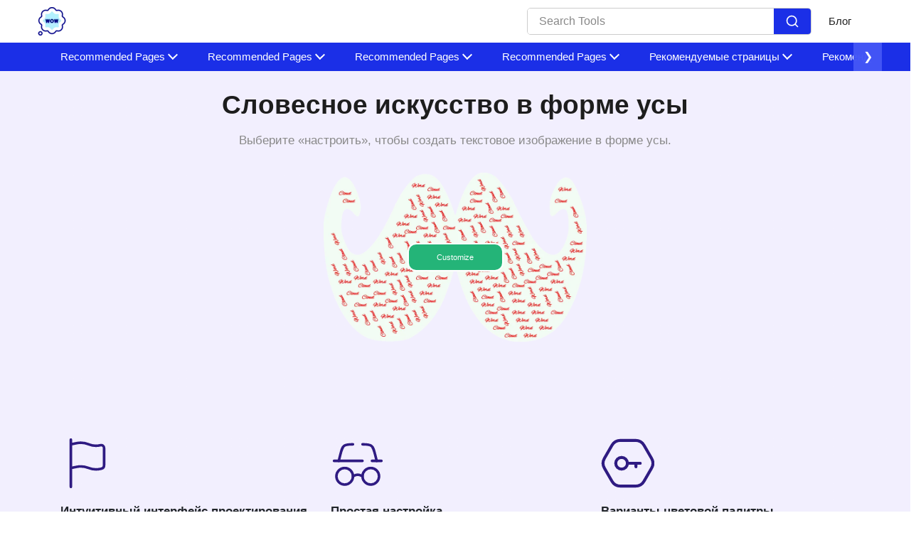

--- FILE ---
content_type: text/html; charset=UTF-8
request_url: https://makewordcloud.com/ru/moustache-shape-word-art
body_size: 18003
content:
<!DOCTYPE html><html lang="ru"><head>
           <meta charset="utf-8">
  <link rel="shortcut icon" href="/assets/favicon.svg">
  <meta name="viewport" content="width=device-width"><title>Лучший редактор текстовых рисунков в форме усы</title><meta name="description" content="Создавайте необычные рисунки слов с помощью нашего лучшего редактора Word Art Maker усы Shape. Создавайте уникальные стильные текстовые дизайны, выбирая шрифты и цвета."><link rel="canonical" href="https://makewordcloud.com/ru/moustache-shape-word-art"><meta data-rh="true" property="og:image" content="https://makewordcloud.com/assets/favicon.svg">
  <meta property="og:title" content="Лучший редактор текстовых рисунков в форме усы">
  <meta property="og:description" content="Создавайте необычные рисунки слов с помощью нашего лучшего редактора Word Art Maker усы Shape. Создавайте уникальные стильные текстовые дизайны, выбирая шрифты и цвета.">
  <meta property="og:type" content="website"><meta data-rh="true" property="og:url" content="https://makewordcloud.com/ru/moustache-shape-word-art"><meta data-rh="true" property="og:site_name" content="makewordcloud">
  <meta data-rh="true" property="twitter:domain" content="https://makewordcloud.com"><meta data-rh="true" property="twitter:url" content="https://makewordcloud.com/ru/moustache-shape-word-art"><meta data-rh="true" name="twitter:title" content="Лучший редактор текстовых рисунков в форме усы">
  <meta data-rh="true" name="twitter:description" content="Создавайте необычные рисунки слов с помощью нашего лучшего редактора Word Art Maker усы Shape. Создавайте уникальные стильные текстовые дизайны, выбирая шрифты и цвета.">
  <meta data-rh="true" name="twitter:image:src" content="https://makewordcloud.com/assets/favicon.svg">
  
  
  <meta name="robots" content="noindex">
     

















































                       


  <script type="application/ld+json">
    {
      "@context": "http://schema.org",
      "@type": "Organization",
      "url": "https://makewordcloud.com",
      "logo": "https://makewordcloud.com/assets/makeword-logo.svg"
    }
  </script>
  <script type="application/ld+json">
    {
      "@context": "http://schema.org",
      "@type": "WebSite",
      "name": "makewordcloud",
      "alternateName": "makewordcloud",
      "url": "https://makewordcloud.com"
    }
  </script><script type="application/ld+json">
    {
    "@context": "http://schema.org",
    "@type": "HowTo",
    "name": "Шаги по созданию словесных рисунков в форме сердца",
    
      "image": {
        "@type": "ImageObject",
        "url": "/assets/idea-new.svg"
      },
    
    "step": [
    
      {
        "@type": "HowToStep",
        "text": "Нажмите кнопку «Настроить»."
      },
    
      {
        "@type": "HowToStep",
        "text": "Введите слова, выберите размер и цвет."
      },
    
      {
        "@type": "HowToStep",
        "text": "Выберите предпочтительный стиль шрифта."
      },
    
      {
        "@type": "HowToStep",
        "text": "Нажмите кнопку «Визуализировать», чтобы мгновенно получить привлекательное словесное искусство в форме сердца."
      },
    
      {
        "@type": "HowToStep",
        "text": "Нажмите кнопку «Загрузить», чтобы сохранить результат."
      }
    
    ]
    }
  </script>





















<script type="application/ld+json">
    {
      "@context": "https://schema.org/",
      "@type": "Person",
      "name": "Taufik Ali",
      "url": "https://makewordcloud.com/authors/taufik-ali",
      "image": "https://makewordcloud.com/assets/images/taufik.webp",
      "sameAs": [""]
    }
  </script>

<script type="application/ld+json">
  {
    "@context": "http://schema.org",
    "@type": "WebApplication",
    "operatingSystem":"All - Windows/Mac/iOS/Linux/Android",
    "applicationCategory":"UtilitiesApplication",
    "name": "moustache-word-art",
    "url":"https://makewordcloud.com/ru/moustache-shape-word-art",
    "image":"https://makewordcloud.com/assets/makeword-logo.svg",
    "aggregateRating": {
      "@type": "AggregateRating", 
      "worstRating":"1",
      "bestRating":"5",	
      "ratingValue":"5",
      "ratingCount":"1"},
    "offers": {
      "@type": "Offer",
      "price": "0.00",
      "priceCurrency": "USD"
    }
  }
</script>




<link rel="stylesheet" href="/assets/css/1751872089501.css"></head>
<body>
    
  <nav class="appscms-navbar">
    <div class="row w-100 h-100">
      <div class="col-11 mx-auto">
      <div class="appscms-navbar-nav"><a href="/" aria-label="home-page"> <img width="40px" height="40px" src="/img/wow.webp"> </a><div class="d-flex align-items-center"><div class="nav-search mr-4">
            <div class="search-container">
              <input type="text" class="search-input" placeholder="Search Tools">
             
              <button class="search-button">
                <svg viewBox="0 0 24 24" fill="none" xmlns="http://www.w3.org/2000/svg" stroke="#ffffff"><g id="SVGRepo_bgCarrier" stroke-width="0"></g><g id="SVGRepo_tracerCarrier" stroke-linecap="round" stroke-linejoin="round"></g><g id="SVGRepo_iconCarrier"> <path d="M16.6725 16.6412L21 21M19 11C19 15.4183 15.4183 19 11 19C6.58172 19 3 15.4183 3 11C3 6.58172 6.58172 3 11 3C15.4183 3 19 6.58172 19 11Z" stroke="#ffffff" stroke-width="2" stroke-linecap="round" stroke-linejoin="round"></path> </g></svg>
              </button>
          </div>
     
            <div id="results" class="searchbarResults"></div>
          </div><div class="appscms-navbar-nav-links"><a class="appscms-nav-link" href="/blog/">Блог</a></div></div>
       
        <div id="hamburger" data-open="false" class="hamburger">
          <svg style="font-size:25px" stroke="currentColor" fill="currentColor" stroke-width="0" viewBox="0 0 512 512" aria-hidden="true" focusable="false" height="50px" width="1em" xmlns="http://www.w3.org/2000/svg">
            <path fill="none" stroke-linecap="round" stroke-miterlimit="10" stroke-width="48" d="M88 152h336M88 256h336M88 360h336"></path>
          </svg>
        </div>
      </div>
      </div>
    </div>
  </nav>

<div class="appscms-toolbar"> 
  <div class="row">
    <div class="col-11 mx-auto">
      <div class="appscms-toolbar-list">
        <button class="scroll-left">❮</button>
        <div id="close-nav-ham" data-open="1" class="close-nav-ham">
          <img class="mt-3" style="cursor: pointer" height="30px" width="30px" src="/assets/images/close-button.svg" alt="close-button">
        </div><div class="mobile-search-bar">
          <div class="mobile-search-container">
            <input type="text" class="mobile-search-input" placeholder="Search Tools">
            <button class="mobile-search-button">
              <svg viewBox="0 0 24 24" fill="none" xmlns="http://www.w3.org/2000/svg" stroke="#ffffff">
                <g id="SVGRepo_bgCarrier" stroke-width="0"></g>
                <g id="SVGRepo_tracerCarrier" stroke-linecap="round" stroke-linejoin="round"></g>
                <g id="SVGRepo_iconCarrier">
                  <path d="M16.6725 16.6412L21 21M19 11C19 15.4183 15.4183 19 11 19C6.58172 19 3 15.4183 3 11C3 6.58172 6.58172 3 11 3C15.4183 3 19 6.58172 19 11Z" stroke="#ffffff" stroke-width="2" stroke-linecap="round" stroke-linejoin="round"></path>
                </g>
              </svg>
            </button>
            <div id="mobile-results" class="mobile-searchbarResults"></div>
          </div>
        </div><li class="appscms-toolbar-list-item">
          <span class="appscms-toolbar-list-item-span d-flex justify-content-between">
            Recommended Pages
          </span>
          <div class="list-item-dropdown">
            <div class="row">
              <div class="col-md-8">
                <div class="appscms-other-tools">
                  <div class="expand_menu-name-categiry">OTHER TOOLS</div>

                  
                  

                  
                  


                  <div class="row">
                    <div class="col-md-6">
                      <ul class="mega_menu"><li>
                          <a href="/ru/heart-shape-word-art">Heart shape word art</a>

                        </li><li>
                          <a href="/ru/one-shape-word-art">One shape word art</a>

                        </li><li>
                          <a href="/ru/two-shape-word-art">Two shape word art</a>

                        </li><li>
                          <a href="/ru/three-shape-word-art">Three shape word art</a>

                        </li><li>
                          <a href="/ru/four-shape-word-art">Four Shape word art</a>

                        </li><li>
                          <a href="/ru/five-shape-word-art">Five shape word art</a>

                        </li><li>
                          <a href="/ru/six-shape-word-art">Six shape word art</a>

                        </li><li>
                          <a href="/ru/seven-shape-word-art">Seven shape word art</a>

                        </li><li>
                          <a href="/ru/eight-shape-word-art">Eight shape word art</a>

                        </li><li>
                          <a href="/ru/nine-shape-word-art">Nine shape word art</a>

                        </li><li>
                          <a href="/ru/butterfly-shape-word-art">butterfly word art</a>

                        </li><li>
                          <a href="/ru/cat-shape-word-art">cat word art</a>

                        </li><li>
                          <a href="/ru/cat-and-dog-shape-word-art">cat and dog2 word art</a>

                        </li><li>
                          <a href="/ru/crocodile-shape-word-art">crocodile word art</a>

                        </li></ul>
                    </div>
                    <div class="col-md-6">
                      <ul class="mega_menu"><li>
                          <a href="/ru/dog-shape-word-art">dog word art</a>

                        </li><li>
                          <a href="/ru/elephant-shape-word-art">elephant word art</a>

                        </li><li>
                          <a href="/ru/flying-bird-shape-word-art">flying bird word art</a>

                        </li><li>
                          <a href="/ru/fox-shape-word-art">fox word art</a>

                        </li><li>
                          <a href="/ru/baby-silhouette-shape-word-art">baby silhouette word art</a>

                        </li><li>
                          <a href="/ru/mother-and-baby-silhouette-shape-word-art">mother and baby silhouette word art</a>

                        </li><li>
                          <a href="/ru/balloon-pink-shape-word-art">balloon pink word art</a>

                        </li><li>
                          <a href="/ru/hedge-shape-word-art">hedge word art</a>

                        </li><li>
                          <a href="/ru/paw-print-shape-word-art">paw print word art</a>

                        </li><li>
                          <a href="/ru/penguin-shape-word-art">penguin word art</a>

                        </li><li>
                          <a href="/ru/baby-bottle-icon-shape-word-art">baby bottle icon word art</a>

                        </li><li>
                          <a href="/ru/baby-nappy-shape-word-art">baby nappy word art</a>

                        </li><li>
                          <a href="/ru/baby-silhouette-shape-word-art">baby silhouette word art</a>

                        </li><li>
                          <a href="/ru/mother-and-baby-silhouette-shape-word-art">mother and baby silhouette word art</a>

                        </li><li>
                          <a href="/ru/hat-shape-word-art">hat word art</a>

                        </li></ul>
                    </div>


                  </div>

                </div>
              </div></div>
          </div>
        </li><li class="appscms-toolbar-list-item">
          <span class="appscms-toolbar-list-item-span d-flex justify-content-between">
            Recommended Pages
          </span>
          <div class="list-item-dropdown">
            <div class="row">
              <div class="col-md-8">
                <div class="appscms-other-tools">
                  <div class="expand_menu-name-categiry">OTHER TOOLS</div>

                  
                  

                  
                  


                  <div class="row">
                    <div class="col-md-6">
                      <ul class="mega_menu"><li>
                          <a href="/ru/tie-bow-shape-word-art">tie bow word art</a>

                        </li><li>
                          <a href="/ru/christmas-shape-word-art">christmas word art</a>

                        </li><li>
                          <a href="/ru/elka-shape-word-art">elka word art</a>

                        </li><li>
                          <a href="/ru/merry-christmas-card-shape-word-art">merry christmas card word art</a>

                        </li><li>
                          <a href="/ru/santa-cap-shape-word-art">santa cap word art</a>

                        </li><li>
                          <a href="/ru/santaclaus-shape-word-art">santaclaus word art</a>

                        </li><li>
                          <a href="/ru/blue-cloud-shape-word-art">blue cloud word art</a>

                        </li><li>
                          <a href="/ru/cloud-shape-word-art">cloud word art</a>

                        </li><li>
                          <a href="/ru/clouds-shape-word-art">clouds word art</a>

                        </li><li>
                          <a href="/ru/speech-bubble-shape-word-art">speech bubble word art</a>

                        </li><li>
                          <a href="/ru/speech-bubble-2-shape-word-art">speech bubble 2 word art</a>

                        </li><li>
                          <a href="/ru/speech-bubble-9-shape-word-art">speech bubble 9 word art</a>

                        </li><li>
                          <a href="/ru/sun-behind-cloud-shape-word-art">sun behind cloud word art</a>

                        </li><li>
                          <a href="/ru/emoji1-shape-word-art">emoji1 word art</a>

                        </li><li>
                          <a href="/ru/emoji10-shape-word-art">emoji10 word art</a>

                        </li></ul>
                    </div>
                    <div class="col-md-6">
                      <ul class="mega_menu"><li>
                          <a href="/ru/emoji11-shape-word-art">emoji11 word art</a>

                        </li><li>
                          <a href="/ru/emoji2-shape-word-art">emoji2 word art</a>

                        </li><li>
                          <a href="/ru/emoji3-shape-word-art">emoji3 word art</a>

                        </li><li>
                          <a href="/ru/emoji4-shape-word-art">emoji4 word art</a>

                        </li><li>
                          <a href="/ru/emoji5-shape-word-art">emoji5 word art</a>

                        </li><li>
                          <a href="/ru/emoji6-shape-word-art">emoji6 word art</a>

                        </li><li>
                          <a href="/ru/emoji7-shape-word-art">emoji7 word art</a>

                        </li><li>
                          <a href="/ru/emoji8-shape-word-art">emoji8 word art</a>

                        </li><li>
                          <a href="/ru/emoji9-shape-word-art">emoji9 word art</a>

                        </li><li>
                          <a href="/ru/circle-shape-word-art">circle word art</a>

                        </li><li>
                          <a href="/ru/pentagram-shape-word-art">pentagram word art</a>

                        </li><li>
                          <a href="/ru/rectangle-shape-word-art">rectangle word art</a>

                        </li><li>
                          <a href="/ru/star-shape-word-art">star word art</a>

                        </li><li>
                          <a href="/ru/triangle-shape-word-art">triangle word art</a>

                        </li><li>
                          <a href="/ru/ghost-under-hood-shape-word-art">ghost under hood word art</a>

                        </li></ul>
                    </div>


                  </div>

                </div>
              </div></div>
          </div>
        </li><li class="appscms-toolbar-list-item">
          <span class="appscms-toolbar-list-item-span d-flex justify-content-between">
            Recommended Pages
          </span>
          <div class="list-item-dropdown">
            <div class="row">
              <div class="col-md-8">
                <div class="appscms-other-tools">
                  <div class="expand_menu-name-categiry">OTHER TOOLS</div>

                  
                  

                  
                  


                  <div class="row">
                    <div class="col-md-6">
                      <ul class="mega_menu"><li>
                          <a href="/ru/halloween-bat-shape-word-art">halloween bat word art</a>

                        </li><li>
                          <a href="/ru/halloween-pumpkins-shape-word-art">halloween pumpkins word art</a>

                        </li><li>
                          <a href="/ru/haunted-house-shape-word-art">haunted house word art</a>

                        </li><li>
                          <a href="/ru/hockey-shape-word-art">hockey word art</a>

                        </li><li>
                          <a href="/ru/pot-of-gold-shape-word-art">pot of gold word art</a>

                        </li><li>
                          <a href="/ru/tombstone-face-shape-word-art">tombstone face word art</a>

                        </li><li>
                          <a href="/ru/apple-shape-word-art">apple word art</a>

                        </li><li>
                          <a href="/ru/basic-tree-shape-word-art">basic tree word art</a>

                        </li><li>
                          <a href="/ru/earth-shape-word-art">earth word art</a>

                        </li><li>
                          <a href="/ru/flower-shape-word-art">flower word art</a>

                        </li><li>
                          <a href="/ru/tree-shape-word-art">tree word art</a>

                        </li><li>
                          <a href="/ru/water-drop-shape-word-art">water drop word art</a>

                        </li><li>
                          <a href="/ru/beloved-couple-shape-word-art">beloved couple word art</a>

                        </li><li>
                          <a href="/ru/boy-silhouette-shape-word-art">boy silhouette word art</a>

                        </li></ul>
                    </div>
                    <div class="col-md-6">
                      <ul class="mega_menu"><li>
                          <a href="/ru/cheer-shape-word-art">cheer word art</a>

                        </li><li>
                          <a href="/ru/hand-shape-word-art">hand word art</a>

                        </li><li>
                          <a href="/ru/moustache-shape-word-art">moustache word art</a>

                        </li><li>
                          <a href="/ru/silhouette-of-a-girl-shape-word-art">silhouette of a girl word art</a>

                        </li><li>
                          <a href="/ru/silhouette-of-a-man-shape-word-art">silhouette of a man word art</a>

                        </li><li>
                          <a href="/ru/pirate-skull-shape-word-art">pirate skull word art</a>

                        </li><li>
                          <a href="/ru/skull-shape-word-art">skull word art</a>

                        </li><li>
                          <a href="/ru/graduation-cap-shape-word-art">graduation cap word art</a>

                        </li><li>
                          <a href="/ru/pencil-pictogram-shape-word-art">pencil pictogram word art</a>

                        </li><li>
                          <a href="/ru/playing-shape-word-art">playing word art</a>

                        </li><li>
                          <a href="/ru/reading-shape-word-art">reading word art</a>

                        </li><li>
                          <a href="/ru/school-supplies-icon-shape-word-art">school supplies icon word art</a>

                        </li><li>
                          <a href="/ru/basketball-player-shape-word-art">basketball player shape word art</a>

                        </li><li>
                          <a href="/ru/basketball-shape-word-art">basketball shape word art</a>

                        </li><li>
                          <a href="/ru/tennis-ball-shape-word-art">tennis ball shape word art</a>

                        </li></ul>
                    </div>


                  </div>

                </div>
              </div></div>
          </div>
        </li><li class="appscms-toolbar-list-item">
          <span class="appscms-toolbar-list-item-span d-flex justify-content-between">
            Recommended Pages
          </span>
          <div class="list-item-dropdown">
            <div class="row">
              <div class="col-md-8">
                <div class="appscms-other-tools">
                  <div class="expand_menu-name-categiry">OTHER TOOLS</div>

                  
                  

                  
                  


                  <div class="row">
                    <div class="col-md-6">
                      <ul class="mega_menu"><li>
                          <a href="/ru/volleyball-shape-word-art">volleyball shape word art</a>

                        </li><li>
                          <a href="/ru/bus-shape-word-art">bus shape word art</a>

                        </li><li>
                          <a href="/ru/silhouette-tractor-word-art">silhouette tractor word art</a>

                        </li><li>
                          <a href="/ru/zodiac-aries-word-art">zodiac aries word art</a>

                        </li><li>
                          <a href="/ru/zodiac-cancer-word-art">zodiac cancer word art</a>

                        </li><li>
                          <a href="/ru/zodiac-capricorn-word-art">zodiac capricorn word art</a>

                        </li><li>
                          <a href="/ru/zodiac-gemini-word-art">zodiac gemini word art</a>

                        </li></ul>
                    </div>
                    <div class="col-md-6">
                      <ul class="mega_menu"><li>
                          <a href="/ru/zodiac-leo-word-art">zodiac leo word art</a>

                        </li><li>
                          <a href="/ru/zodiac-libra-word-art">zodiac libra word art</a>

                        </li><li>
                          <a href="/ru/zodiac-pisces-word-art">zodiac pisces word art</a>

                        </li><li>
                          <a href="/ru/zodiac-scorpio-word-art">zodiac scorpio word art</a>

                        </li><li>
                          <a href="/ru/zodiac-aquarius-word-art">zodiac aquarius word art</a>

                        </li><li>
                          <a href="/ru/zodiac-sagittarius-word-art">zodiac sagittarius word art</a>

                        </li><li>
                          <a href="/ru/zodiac-taurus-word-art">zodiac taurus word art</a>

                        </li><li>
                          <a href="/ru/zodiac-virgo-word-art">zodiac virgo word art</a>

                        </li></ul>
                    </div>


                  </div>

                </div>
              </div></div>
          </div>
        </li><li class="appscms-toolbar-list-item">
          <span class="appscms-toolbar-list-item-span d-flex justify-content-between">
            Рекомендуемые страницы
          </span>
          <div class="list-item-dropdown">
            <div class="row"><div class="col-lg-6">
                <div class="appscms-other-tools">
                  <div class="expand_menu-name-categiry">OTHER TOOLS</div>
                  
                  

                  
                  

                  <div class="row">
                    <div class="col-md-6">
                      <ul class="mega_menu"><li>
                          <a href="/ru/word-cloud-maker">Создатель облаков WordCloud</a>

                        </li><li>
                          <a href="/ru/wordle-generator">Создатель слов</a>

                        </li></ul>
                    </div>
                    <div class="col-md-6">
                      <ul class="mega_menu"><li>
                          <a href="/ru/create-scatter-plot">Создатель диаграмм рассеяния</a>

                        </li><li>
                          <a href="/ru/word-art">Создатель облаков слов на заказ</a>

                        </li></ul>
                    </div>


                  </div>
                </div>
              </div></div>
          </div>
        </li><li class="appscms-toolbar-list-item">
          <span class="appscms-toolbar-list-item-span d-flex justify-content-between">
            Рекомендуемые страницы
          </span>
          <div class="list-item-dropdown">
            <div class="row"><div class="col-lg-6">
                <div class="appscms-other-tools">
                  <div class="expand_menu-name-categiry">OTHER TOOLS</div>
                  
                  

                  
                  

                  <div class="row">
                    <div class="col-md-6">
                      <ul class="mega_menu"><li>
                          <a href="/ru/heart-shape-word-art">Словесное искусство в форме сердца</a>

                        </li><li>
                          <a href="/ru/one-shape-word-art">Искусство слов в одной форме</a>

                        </li><li>
                          <a href="/ru/two-shape-word-art">Двухформатное словесное искусство</a>

                        </li><li>
                          <a href="/ru/three-shape-word-art">Трехформатное словесное искусство</a>

                        </li><li>
                          <a href="/ru/four-shape-word-art">Художественное оформление слов в форме четырех форм</a>

                        </li><li>
                          <a href="/ru/five-shape-word-art">Искусство слов в пяти формах</a>

                        </li><li>
                          <a href="/ru/six-shape-word-art">Искусство слов в шести формах</a>

                        </li><li>
                          <a href="/ru/seven-shape-word-art">Искусство слов в форме семи форм</a>

                        </li><li>
                          <a href="/ru/eight-shape-word-art">Искусство слов в форме восьми</a>

                        </li><li>
                          <a href="/ru/nine-shape-word-art">Искусство слов в форме девяти</a>

                        </li><li>
                          <a href="/ru/butterfly-shape-word-art">искусство слов в виде бабочки</a>

                        </li><li>
                          <a href="/ru/cat-shape-word-art">искусство кошачьих слов</a>

                        </li><li>
                          <a href="/ru/cat-and-dog-shape-word-art">искусство в двух словах «кошка и собака»</a>

                        </li><li>
                          <a href="/ru/crocodile-shape-word-art">искусство крокодиловых слов</a>

                        </li></ul>
                    </div>
                    <div class="col-md-6">
                      <ul class="mega_menu"><li>
                          <a href="/ru/dog-shape-word-art">искусство собачьих слов</a>

                        </li><li>
                          <a href="/ru/elephant-shape-word-art">искусство слоновьих слов</a>

                        </li><li>
                          <a href="/ru/flying-bird-shape-word-art">словесное искусство летающей птицы</a>

                        </li><li>
                          <a href="/ru/fox-shape-word-art">искусство слова лисы</a>

                        </li><li>
                          <a href="/ru/baby-silhouette-shape-word-art">силуэт ребенка, словесное искусство</a>

                        </li><li>
                          <a href="/ru/mother-and-baby-silhouette-shape-word-art">силуэт матери и ребенка, словесное искусство</a>

                        </li><li>
                          <a href="/ru/balloon-pink-shape-word-art">розовый шар в виде слов</a>

                        </li><li>
                          <a href="/ru/hedge-shape-word-art">искусство слов в стиле хеджирования</a>

                        </li><li>
                          <a href="/ru/paw-print-shape-word-art">рисунок слов с принтом лапы</a>

                        </li><li>
                          <a href="/ru/penguin-shape-word-art">искусство слов пингвинов</a>

                        </li><li>
                          <a href="/ru/baby-bottle-icon-shape-word-art">значок детской бутылочки в виде слова</a>

                        </li><li>
                          <a href="/ru/baby-nappy-shape-word-art">детский подгузник в виде словесников</a>

                        </li><li>
                          <a href="/ru/baby-silhouette-shape-word-art">силуэт ребенка, словесное искусство</a>

                        </li><li>
                          <a href="/ru/mother-and-baby-silhouette-shape-word-art">силуэт матери и ребенка, словесное искусство</a>

                        </li><li>
                          <a href="/ru/hat-shape-word-art">Искусство этого слова</a>

                        </li></ul>
                    </div>


                  </div>
                </div>
              </div></div>
          </div>
        </li><li class="appscms-toolbar-list-item">
          <span class="appscms-toolbar-list-item-span d-flex justify-content-between">
            Рекомендуемые страницы
          </span>
          <div class="list-item-dropdown">
            <div class="row"><div class="col-lg-6">
                <div class="appscms-other-tools">
                  <div class="expand_menu-name-categiry">OTHER TOOLS</div>
                  
                  

                  
                  

                  <div class="row">
                    <div class="col-md-6">
                      <ul class="mega_menu"><li>
                          <a href="/ru/tie-bow-shape-word-art">искусство мира с галстуком и бантом</a>

                        </li><li>
                          <a href="/ru/christmas-shape-word-art">рождественское словесное искусство</a>

                        </li><li>
                          <a href="/ru/elka-shape-word-art">Искусство мира elka</a>

                        </li><li>
                          <a href="/ru/merry-christmas-card-shape-word-art">светлая рождественская открытка word art</a>

                        </li><li>
                          <a href="/ru/santa-cap-shape-word-art">искусство слова в виде шапки Санты</a>

                        </li><li>
                          <a href="/ru/santaclaus-shape-word-art">искусство слова деда мороза</a>

                        </li><li>
                          <a href="/ru/blue-cloud-shape-word-art">изображение слов в синем облаке</a>

                        </li><li>
                          <a href="/ru/cloud-shape-word-art">облачное словесное искусство</a>

                        </li><li>
                          <a href="/ru/clouds-shape-word-art">облака, словесное искусство</a>

                        </li><li>
                          <a href="/ru/speech-bubble-shape-word-art">речь, пузырь, словесное искусство</a>

                        </li><li>
                          <a href="/ru/speech-bubble-2-shape-word-art">речевой пузырь, искусство из 2 слов</a>

                        </li><li>
                          <a href="/ru/speech-bubble-9-shape-word-art">речевой пузырь, искусство из 9 слов</a>

                        </li><li>
                          <a href="/ru/sun-behind-cloud-shape-word-art">солнце за облаками: словесное искусство</a>

                        </li><li>
                          <a href="/ru/emoji1-shape-word-art">искусство слов emoji1</a>

                        </li><li>
                          <a href="/ru/emoji10-shape-word-art">искусство слов emoji10</a>

                        </li></ul>
                    </div>
                    <div class="col-md-6">
                      <ul class="mega_menu"><li>
                          <a href="/ru/emoji11-shape-word-art">искусство слов emoji11</a>

                        </li><li>
                          <a href="/ru/emoji2-shape-word-art">искусство слов emoji2</a>

                        </li><li>
                          <a href="/ru/emoji3-shape-word-art">искусство слов emoji3</a>

                        </li><li>
                          <a href="/ru/emoji4-shape-word-art">искусство слов emoji4</a>

                        </li><li>
                          <a href="/ru/emoji5-shape-word-art">искусство слов emoji5</a>

                        </li><li>
                          <a href="/ru/emoji6-shape-word-art">искусство слов emoji6</a>

                        </li><li>
                          <a href="/ru/emoji7-shape-word-art">искусство слов emoji7</a>

                        </li><li>
                          <a href="/ru/emoji8-shape-word-art">искусство слов emoji8</a>

                        </li><li>
                          <a href="/ru/emoji9-shape-word-art">искусство слов emoji9</a>

                        </li><li>
                          <a href="/ru/circle-shape-word-art">круговое словесное искусство</a>

                        </li><li>
                          <a href="/ru/pentagram-shape-word-art">пентаграммное словесное искусство</a>

                        </li><li>
                          <a href="/ru/rectangle-shape-word-art">прямоугольное словесное искусство</a>

                        </li><li>
                          <a href="/ru/star-shape-word-art">искусство звездного слова</a>

                        </li><li>
                          <a href="/ru/triangle-shape-word-art">треугольное словесное искусство</a>

                        </li><li>
                          <a href="/ru/ghost-under-hood-shape-word-art">искусство слов «призрак под капюшоном»</a>

                        </li></ul>
                    </div>


                  </div>
                </div>
              </div></div>
          </div>
        </li><li class="appscms-toolbar-list-item">
          <span class="appscms-toolbar-list-item-span d-flex justify-content-between">
            Рекомендуемые страницы
          </span>
          <div class="list-item-dropdown">
            <div class="row"><div class="col-lg-6">
                <div class="appscms-other-tools">
                  <div class="expand_menu-name-categiry">OTHER TOOLS</div>
                  
                  

                  
                  

                  <div class="row">
                    <div class="col-md-6">
                      <ul class="mega_menu"><li>
                          <a href="/ru/halloween-bat-shape-word-art">хэллоуин в стиле летучей мыши</a>

                        </li><li>
                          <a href="/ru/halloween-pumpkins-shape-word-art">хэллоуин тыквы в стиле слова</a>

                        </li><li>
                          <a href="/ru/haunted-house-shape-word-art">искусство мира в доме с привидениями</a>

                        </li><li>
                          <a href="/ru/hockey-shape-word-art">хоккейное искусство</a>

                        </li><li>
                          <a href="/ru/pot-of-gold-shape-word-art">горшок с золотым рисунком</a>

                        </li><li>
                          <a href="/ru/tombstone-face-shape-word-art">надгробие, лицо, словесное искусство</a>

                        </li><li>
                          <a href="/ru/apple-shape-word-art">искусство яблочного слова</a>

                        </li><li>
                          <a href="/ru/basic-tree-shape-word-art">базовое искусство древовидных слов</a>

                        </li><li>
                          <a href="/ru/earth-shape-word-art">искусство земного слова</a>

                        </li><li>
                          <a href="/ru/flower-shape-word-art">цветочное словесное искусство</a>

                        </li><li>
                          <a href="/ru/tree-shape-word-art">искусство древовидных слов</a>

                        </li><li>
                          <a href="/ru/water-drop-shape-word-art">искусство слова в виде капли воды</a>

                        </li><li>
                          <a href="/ru/beloved-couple-shape-word-art">искусство слов для любимой пары</a>

                        </li><li>
                          <a href="/ru/boy-silhouette-shape-word-art">силуэт мальчика в стиле word art</a>

                        </li><li>
                          <a href="/ru/cheer-shape-word-art">подбадривание, искусство слов</a>

                        </li></ul>
                    </div>
                    <div class="col-md-6">
                      <ul class="mega_menu"><li>
                          <a href="/ru/hand-shape-word-art">искусство ручной работы</a>

                        </li><li>
                          <a href="/ru/moustache-shape-word-art">искусство слова с усами</a>

                        </li><li>
                          <a href="/ru/silhouette-of-a-girl-shape-word-art">силуэт девушки — словесное искусство</a>

                        </li><li>
                          <a href="/ru/silhouette-of-a-man-shape-word-art">силуэт человека — словесное искусство</a>

                        </li><li>
                          <a href="/ru/pirate-skull-shape-word-art">словесное искусство с черепом пирата</a>

                        </li><li>
                          <a href="/ru/skull-shape-word-art">искусство слова в виде черепа</a>

                        </li><li>
                          <a href="/ru/graduation-cap-shape-word-art">выпускная кепка word art</a>

                        </li><li>
                          <a href="/ru/pencil-pictogram-shape-word-art">пиктограмма карандашом, словесное искусство</a>

                        </li><li>
                          <a href="/ru/playing-shape-word-art">игра в словесное искусство</a>

                        </li><li>
                          <a href="/ru/reading-shape-word-art">чтение словесного искусства</a>

                        </li><li>
                          <a href="/ru/school-supplies-icon-shape-word-art">школьные принадлежности, иконка, словесное искусство</a>

                        </li><li>
                          <a href="/ru/basketball-player-shape-word-art">искусство слова в форме баскетболиста</a>

                        </li><li>
                          <a href="/ru/basketball-shape-word-art">искусство слова в форме баскетбола</a>

                        </li><li>
                          <a href="/ru/tennis-ball-shape-word-art">искусство слова в форме теннисного мяча</a>

                        </li><li>
                          <a href=""></a>

                        </li></ul>
                    </div>


                  </div>
                </div>
              </div></div>
          </div>
        </li><button class="scroll-right">❯</button>
      </div>

    </div>
  </div>
</div><script>
  document.addEventListener("DOMContentLoaded", function () {
    const scrollContainer = document.querySelector(".appscms-toolbar-list");
    const scrollLeft = document.querySelector(".scroll-left");
    const scrollRight = document.querySelector(".scroll-right");

    function updateScrollButtons() {
      scrollLeft.style.display =
        scrollContainer.scrollLeft > 0 ? "block" : "none";
      scrollRight.style.display =
        scrollContainer.scrollWidth >
          scrollContainer.clientWidth + scrollContainer.scrollLeft
          ? "block"
          : "none";
    }

    scrollLeft.addEventListener("click", function () {
      scrollContainer.scrollLeft -= 120; // Adjust this value as needed
      updateScrollButtons();
    });

    scrollRight.addEventListener("click", function () {
      scrollContainer.scrollLeft += 120; // Adjust this value as needed
      updateScrollButtons();
    });

    scrollContainer.addEventListener("scroll", updateScrollButtons);

    // Initial check to hide buttons if necessary
    updateScrollButtons();
  });

</script>

<div class="container heading">
  <div class="row">
    <div class="col-xxl-8 col-lg-9 col-md-12 col-sm-12 offset-md-1 offset-sm-0 py-3 pt-md-3 pt-sm-3 mx-auto"><h1 class="text-center appscms-h1">Словесное искусство в форме усы</h1>
      <h2 class="text-center appscms-h2">Выберите «настроить», чтобы создать текстовое изображение в форме усы.</h2>
    </div>
  </div>
</div><div class="appscms-sidebar-left"></div>
    <div class="appscms-sidebar-right"></div><div class="feature-content-box" id="theme-content-box">
<div class="row m-0">
  <div class="col-md-6 mx-auto">
    <div class="container img-container">
      <div class="shape">
        <img src="/assets/images/moustache_word_art.webp" style="width: 100%; height: 100%">
      </div>
      <!-- <div class="overlay"></div> -->
      <div class="button" style="cursor: pointer">
        <a class="anchorTag" data-pagelink="/ru/moustache-shape-word-art">Customize</a>
      </div>
    </div>
  </div>
</div>

<script>
  let button = document.querySelector(".button");
  button.addEventListener("click", () => {
    var anchorTag = document.querySelector(".anchorTag");
    var pageLink = anchorTag.getAttribute("data-pagelink");
    if (!pageLink.startsWith("/")) {
      pageLink = "/" + pageLink;
    }
    anchorTag.href = `${pageLink}/create`;
  });
</script>

</div><div class="container mt-5">
  <div class="row feature-description-boxes pt-5">  
      <div class="col-md-4 my-4 card h-100 border-0 bg-transparent"><img src="/assets/lightbulb.svg" loading="lazy" class="card-img-top float-left mr-3 appscms-feature-image" alt="Интуитивный интерфейс проектирования" style="object-fit: cover; height: 5rem; width: 5rem"><div class="card-title appscms-feature-title">
          Интуитивный интерфейс проектирования
        </div><p class="card-text m-0 appscms-feature-description">
          Наш интуитивно понятный интерфейс позволяет создавать потрясающие словесные рисунки в форме сердца. С легкостью персонализируйте свое сообщение, добавляя цвета, шрифты и стили, чтобы сделать его поистине уникальным. Дайте волю своему творчеству с помощью нашей удобной платформы. Начните создавать свой шедевр уже сегодня!
        </p>
      </div>
      
      <div class="col-md-4 my-4 card h-100 border-0 bg-transparent"><img src="/assets/cross.svg" loading="lazy" class="card-img-top float-left mr-3 appscms-feature-image" alt="Простая настройка" style="object-fit: cover; height: 5rem; width: 5rem"><div class="card-title appscms-feature-title">
          Простая настройка
        </div><p class="card-text m-0 appscms-feature-description">
          Создавайте потрясающие рисунки слов в форме сердца с помощью нашего удобного интерфейса. Просто введите текст, выберите цвета и шрифты и наблюдайте, как ваш дизайн оживает в мгновение ока.
        </p>
      </div>
      
      <div class="col-md-4 my-4 card h-100 border-0 bg-transparent"><img src="/assets/shield.svg" loading="lazy" class="card-img-top float-left mr-3 appscms-feature-image" alt="Варианты цветовой палитры" style="object-fit: cover; height: 5rem; width: 5rem"><div class="card-title appscms-feature-title">
          Варианты цветовой палитры
        </div><p class="card-text m-0 appscms-feature-description">
          Создавайте потрясающие иллюстрации слов в форме сердца с помощью настраиваемых шрифтов и цветов. Выразите себя творчески, выбрав из широкого спектра ярких оттенков, чтобы ваш дизайн действительно выделялся на фоне других. Позвольте своим словам стильно воплотиться в жизнь!
        </p>
      </div>
      
      <div class="col-md-4 my-4 card h-100 border-0 bg-transparent"><img src="/assets/target.svg" loading="lazy" class="card-img-top float-left mr-3 appscms-feature-image" alt="Безопасный и заслуживающий доверия" style="object-fit: cover; height: 5rem; width: 5rem"><div class="card-title appscms-feature-title">
          Безопасный и заслуживающий доверия
        </div><p class="card-text m-0 appscms-feature-description">
          Добро пожаловать в наш безопасный и надежный инструмент Heart Shape Word Art. С легкостью превращайте обычные слова в потрясающие визуальные шедевры. Независимо от того, создаете ли вы уникальный логотип, создаете плакат или создаете персонализированные подарки, наша платформа обеспечивает безопасность ваших данных и обеспечивает исключительные результаты. Начните с уверенностью раскрывать свой творческий потенциал уже сегодня.
        </p>
      </div>
      
      <div class="col-md-4 my-4 card h-100 border-0 bg-transparent"><img src="/assets/cloud_new.svg" loading="lazy" class="card-img-top float-left mr-3 appscms-feature-image" alt="Нет необходимости устанавливать какое-либо программное обеспечение" style="object-fit: cover; height: 5rem; width: 5rem"><div class="card-title appscms-feature-title">
          Нет необходимости устанавливать какое-либо программное обеспечение
        </div><p class="card-text m-0 appscms-feature-description">
          Превратите свои слова в захватывающие визуальные эффекты с помощью нашего инструмента Heart Shape Word Art. Создавайте потрясающие дизайны всего за несколько кликов, не требуя установки программного обеспечения. Просто введите текст, настройте размер и цвет и наблюдайте за тем, как ваши слова приобретают динамичную форму сердца. Идеально подходит для постов в социальных сетях, презентаций и личных проектов. Творчески и легко преподнесите свое сообщение к своему сообщению.
        </p>
      </div>
      
      <div class="col-md-4 my-4 card h-100 border-0 bg-transparent"><img src="/assets/cloud_new.svg" loading="lazy" class="card-img-top float-left mr-3 appscms-feature-image" alt="Кроссплатформенная совместимость" style="object-fit: cover; height: 5rem; width: 5rem"><div class="card-title appscms-feature-title">
          Кроссплатформенная совместимость
        </div><p class="card-text m-0 appscms-feature-description">
          Наслаждайтесь универсальностью словесных рисунков в форме сердца на нескольких устройствах. Независимо от того, работаете ли вы на настольном компьютере, ноутбуке, планшете или смартфоне, наш инструмент для проектирования обеспечивает идеальную совместимость и позволяет создавать потрясающие текстовые рисунки в форме сердца, где бы вы ни находились.
        </p>
      </div>
      </div>
</div>
<div class="container appscms-how-to-section p-3 pb-3 mt-5">
  <div class="row py-3"><div class="col-md-6 appscms-howto-image"><div class="how-to-img-wrapper">
            <img src="/assets/idea-new.svg" loading="lazy" alt="how to image" class="img-fluid align-self-end" style="width: 100%; height: 100%">
          </div></div>
        <div class="col-md-6 appscms-howto-steps p-3">
          <h2 class="mb-4 appscms-howto-heading">
            Шаги по созданию словесных рисунков в форме сердца
          </h2>
          
          <div id="step1" class="how-to-list-item">
            1 . Нажмите кнопку «Настроить».
          </div>
          
          <div id="step2" class="how-to-list-item">
            2 . Введите слова, выберите размер и цвет.
          </div>
          
          <div id="step3" class="how-to-list-item">
            3 . Выберите предпочтительный стиль шрифта.
          </div>
          
          <div id="step4" class="how-to-list-item">
            4 . Нажмите кнопку «Визуализировать», чтобы мгновенно получить привлекательное словесное искусство в форме сердца.
          </div>
          
          <div id="step5" class="how-to-list-item">
            5 . Нажмите кнопку «Загрузить», чтобы сохранить результат.
          </div>
          
        </div></div>
</div><!-- heading -->


<section class="usp-section">
    <div class="container">
        <div class="col-md-11 mx-auto p-0">
        <h4 class="related_post_heading  my-4"></h4>
        <table class="table table-bordered table-striped table-light ">
            <tbody></tbody>
        </table>
     

    </div>
</div>
</section><style>
  .review-us-on a{
    display: flex;
    color: #212529;
    align-items: center;justify-content: center;
  }
  .review-us-on p{
    font-size: 24px;
    text-align: center;
    font-weight: bold;
  }
  .review-us-on svg{
    height: 40px;
    width: 150px;
  }
</style><div class="trustpilot-container">
  <p class="trustpilot-h2">
    Create Stunning Word Clouds with MakeWordCloud – Trusted by Over 100k Users
  </p>
  <p class="trustpilot-description">
    Join thousands of users who rely on MakeWordCloud.com for effortless and secure word cloud creation, customization, and sharing tools.
  </p><div class="review-us-on">
<a target="_blank" href="https://www.trustpilot.com/review/makewordcloud.com">
  <p class="mr-1 mt-2">Review us on</p>
  <div class="pb-3">
    <svg fill="black" width="85" height="20" viewBox="0 0 85 20" xmlns="http://www.w3.org/2000/svg">
      <g clip-path="url(#clip0_3599_4795)">
        <path d="M22.5133 7.1084H30.6085V8.6154H27.4211V17.1107H25.674V8.6154H22.5L22.5133 7.1084ZM30.2618 9.86902H31.7554V11.2693H31.7821C31.8354 11.0693 31.9288 10.8826 32.0622 10.6959C32.1955 10.5092 32.3556 10.3358 32.5556 10.1891C32.7423 10.0291 32.9557 9.90903 33.1957 9.81568C33.4225 9.72232 33.6625 9.66897 33.9026 9.66897C34.0893 9.66897 34.2226 9.68231 34.2893 9.68231C34.356 9.69565 34.436 9.70899 34.5027 9.70899V11.2427C34.396 11.216 34.276 11.2027 34.156 11.1893C34.0359 11.176 33.9292 11.1626 33.8092 11.1626C33.5425 11.1626 33.2891 11.216 33.0491 11.3227C32.809 11.4294 32.609 11.5894 32.4222 11.7895C32.2489 12.0028 32.1022 12.2562 31.9955 12.563C31.8888 12.8697 31.8354 13.2298 31.8354 13.6299V17.0706H30.2351L30.2618 9.86902ZM41.8377 17.1107H40.264V16.0971H40.2373C40.0373 16.4705 39.7439 16.7506 39.3571 16.9773C38.9704 17.204 38.5703 17.3107 38.1702 17.3107C37.2233 17.3107 36.5298 17.084 36.1031 16.6039C35.6763 16.1371 35.4629 15.4169 35.4629 14.4701V9.86902H37.0633V14.31C37.0633 14.9502 37.1833 15.4036 37.4367 15.657C37.6768 15.9237 38.0235 16.0571 38.4636 16.0571C38.797 16.0571 39.0771 16.0037 39.3038 15.897C39.5305 15.7904 39.7172 15.657 39.8506 15.4836C39.9973 15.3103 40.0906 15.0969 40.1573 14.8568C40.224 14.6168 40.2507 14.35 40.2507 14.07V9.86902H41.851V17.1107H41.8377ZM44.5583 14.7901C44.6117 15.2569 44.785 15.577 45.0918 15.777C45.3985 15.9637 45.7719 16.0571 46.1987 16.0571C46.3454 16.0571 46.5188 16.0437 46.7055 16.0171C46.8922 15.9904 47.0789 15.9504 47.2389 15.8837C47.4123 15.817 47.5457 15.7237 47.6524 15.5903C47.759 15.4569 47.8124 15.2969 47.799 15.0969C47.7857 14.8968 47.719 14.7234 47.5723 14.5901C47.4256 14.4567 47.2523 14.3634 47.0389 14.27C46.8255 14.19 46.5721 14.1233 46.292 14.07C46.012 14.0166 45.7319 13.9499 45.4385 13.8833C45.1451 13.8166 44.8517 13.7366 44.5717 13.6432C44.2916 13.5499 44.0515 13.4298 43.8248 13.2565C43.6114 13.0964 43.4247 12.8964 43.3047 12.643C43.1713 12.3896 43.1047 12.0962 43.1047 11.7228C43.1047 11.3227 43.198 11.0026 43.3981 10.7359C43.5848 10.4692 43.8382 10.2558 44.1316 10.0957C44.425 9.9357 44.7584 9.81568 45.1184 9.74899C45.4785 9.68231 45.8253 9.65564 46.1453 9.65564C46.5188 9.65564 46.8788 9.69565 47.2122 9.77567C47.5457 9.85569 47.8657 9.97571 48.1325 10.1624C48.4125 10.3358 48.6392 10.5758 48.8126 10.8559C48.9993 11.136 49.106 11.4827 49.1594 11.8828H47.4923C47.4123 11.4961 47.2389 11.2427 46.9722 11.1093C46.6921 10.9759 46.3854 10.9093 46.0253 10.9093C45.9186 10.9093 45.7719 10.9226 45.6252 10.9359C45.4652 10.9626 45.3318 10.9893 45.1851 11.0426C45.0518 11.096 44.9317 11.176 44.8384 11.2693C44.745 11.3627 44.6917 11.4961 44.6917 11.6561C44.6917 11.8561 44.7584 12.0028 44.8917 12.1229C45.0251 12.2429 45.1985 12.3362 45.4252 12.4296C45.6386 12.5096 45.892 12.5763 46.172 12.6296C46.4521 12.683 46.7455 12.7497 47.0389 12.8164C47.3323 12.883 47.6123 12.9631 47.8924 13.0564C48.1725 13.1498 48.4259 13.2698 48.6392 13.4432C48.8526 13.6032 49.0393 13.8032 49.1727 14.0433C49.3061 14.2834 49.3727 14.5901 49.3727 14.9368C49.3727 15.3636 49.2794 15.7237 49.0793 16.0304C48.8793 16.3238 48.6259 16.5772 48.3192 16.7639C48.0124 16.9506 47.6523 17.084 47.2789 17.1773C46.8922 17.2574 46.5188 17.3107 46.1453 17.3107C45.6919 17.3107 45.2651 17.2574 44.8784 17.1507C44.4916 17.044 44.1449 16.8839 43.8648 16.6839C43.5848 16.4705 43.358 16.2171 43.198 15.897C43.038 15.5903 42.9446 15.2169 42.9313 14.7768H44.545V14.7901H44.5583ZM49.8262 9.86902H51.0398V7.68186H52.6401V9.85568H54.0805V11.0426H52.6401V14.9102C52.6401 15.0835 52.6535 15.2169 52.6668 15.3503C52.6802 15.4703 52.7202 15.577 52.7602 15.657C52.8135 15.737 52.8935 15.8037 52.9869 15.8437C53.0936 15.8837 53.2269 15.9104 53.4137 15.9104C53.5203 15.9104 53.6404 15.9104 53.7471 15.897C53.8538 15.8837 53.9738 15.8704 54.0805 15.8437V17.084C53.9071 17.1107 53.7337 17.124 53.5604 17.1373C53.387 17.164 53.2269 17.164 53.0402 17.164C52.6135 17.164 52.2801 17.124 52.0267 17.044C51.7733 16.964 51.5732 16.8439 51.4265 16.6972C51.2798 16.5372 51.1865 16.3505 51.1331 16.1238C51.0798 15.897 51.0531 15.617 51.0398 15.3236V11.056H49.8262V9.84235V9.86902ZM55.2007 9.86902H56.7077V10.8559H56.7344C56.9611 10.4291 57.2679 10.1357 57.6679 9.94904C58.068 9.76233 58.4948 9.66897 58.9749 9.66897C59.5484 9.66897 60.0418 9.76233 60.4686 9.97571C60.8953 10.1758 61.2421 10.4425 61.5222 10.8026C61.8022 11.1493 62.0156 11.5627 62.149 12.0295C62.2823 12.4963 62.3623 13.0031 62.3623 13.5232C62.3623 14.0166 62.2957 14.4834 62.1756 14.9368C62.0423 15.3903 61.8556 15.8037 61.6022 16.1504C61.3488 16.4972 61.0287 16.7772 60.6286 16.9906C60.2285 17.204 59.7751 17.3107 59.2416 17.3107C59.0149 17.3107 58.7749 17.284 58.5481 17.244C58.3214 17.204 58.0947 17.1373 57.8813 17.044C57.6679 16.9506 57.4679 16.8306 57.2945 16.6839C57.1078 16.5372 56.9611 16.3638 56.8411 16.1771H56.8144V19.7913H55.2141V9.86902H55.2007ZM60.7887 13.4965C60.7887 13.1764 60.7486 12.8564 60.6553 12.5496C60.5753 12.2429 60.4419 11.9762 60.2685 11.7361C60.0952 11.4961 59.8818 11.3093 59.6417 11.1626C59.3883 11.0159 59.0949 10.9493 58.7749 10.9493C58.108 10.9493 57.6013 11.176 57.2545 11.6428C56.9211 12.1095 56.7477 12.7363 56.7477 13.5098C56.7477 13.8833 56.7877 14.2167 56.8811 14.5234C56.9745 14.8301 57.0945 15.0969 57.2812 15.3236C57.4546 15.5503 57.6679 15.7237 57.9213 15.857C58.1747 15.9904 58.4548 16.0571 58.7882 16.0571C59.1616 16.0571 59.455 15.9771 59.7084 15.8304C59.9618 15.6837 60.1618 15.4836 60.3352 15.2569C60.4953 15.0168 60.6153 14.7501 60.682 14.4434C60.7486 14.1233 60.7887 13.8166 60.7887 13.4965ZM63.6026 7.1084H65.203V8.6154H63.6026V7.1084ZM63.6026 9.86902H65.203V17.1107H63.6026V9.86902ZM66.63 7.1084H68.2303V17.1107H66.63V7.1084ZM73.1114 17.3107C72.538 17.3107 72.0179 17.2173 71.5644 17.0173C71.111 16.8173 70.7376 16.5639 70.4175 16.2305C70.1108 15.897 69.8707 15.4836 69.7107 15.0169C69.5506 14.5501 69.4573 14.03 69.4573 13.4832C69.4573 12.9364 69.5373 12.4296 69.7107 11.9628C69.8707 11.4961 70.1108 11.096 70.4175 10.7492C70.7242 10.4158 71.111 10.1491 71.5644 9.96238C72.0179 9.77567 72.538 9.66897 73.1114 9.66897C73.6849 9.66897 74.205 9.76233 74.6585 9.96238C75.1119 10.1491 75.4853 10.4158 75.8054 10.7492C76.1121 11.0826 76.3522 11.4961 76.5122 11.9628C76.6722 12.4296 76.7656 12.9364 76.7656 13.4832C76.7656 14.0433 76.6856 14.5501 76.5122 15.0169C76.3388 15.4836 76.1121 15.8837 75.8054 16.2305C75.4986 16.5639 75.1119 16.8306 74.6585 17.0173C74.205 17.204 73.6982 17.3107 73.1114 17.3107ZM73.1114 16.0438C73.4582 16.0438 73.7783 15.9637 74.0316 15.817C74.2984 15.6703 74.4984 15.4703 74.6718 15.2302C74.8452 14.9902 74.9652 14.7101 75.0452 14.4167C75.1252 14.11 75.1652 13.8032 75.1652 13.4832C75.1652 13.1764 75.1252 12.8697 75.0452 12.563C74.9652 12.2562 74.8452 11.9895 74.6718 11.7494C74.4984 11.5094 74.285 11.3227 74.0316 11.176C73.7649 11.0293 73.4582 10.9493 73.1114 10.9493C72.7647 10.9493 72.4446 11.0293 72.1912 11.176C71.9245 11.3227 71.7245 11.5227 71.5511 11.7494C71.3777 11.9895 71.2577 12.2562 71.1777 12.563C71.0976 12.8697 71.0576 13.1764 71.0576 13.4832C71.0576 13.8032 71.0976 14.11 71.1777 14.4167C71.2577 14.7235 71.3777 14.9902 71.5511 15.2302C71.7245 15.4703 71.9378 15.6703 72.1912 15.817C72.458 15.9771 72.7647 16.0438 73.1114 16.0438ZM77.2457 9.86902H78.4593V7.68186H80.0597V9.85568H81.5V11.0426H80.0597V14.9102C80.0597 15.0835 80.073 15.2169 80.0863 15.3503C80.0997 15.4703 80.1397 15.577 80.1797 15.657C80.233 15.737 80.3131 15.8037 80.4064 15.8437C80.5131 15.8837 80.6465 15.9104 80.8332 15.9104C80.9399 15.9104 81.0599 15.9104 81.1666 15.897C81.2733 15.8837 81.3933 15.8704 81.5 15.8437V17.084C81.3266 17.1107 81.1533 17.124 80.9799 17.1373C80.8065 17.164 80.6465 17.164 80.4598 17.164C80.033 17.164 79.6996 17.124 79.4462 17.044C79.1928 16.964 78.9928 16.8439 78.8461 16.6972C78.6994 16.5372 78.606 16.3505 78.5527 16.1238C78.4993 15.897 78.4726 15.617 78.4593 15.3236V11.056H77.2457V9.84235V9.86902Z"></path>
        <path d="M20.8739 7.07526H13.6397L11.4127 0.196777L9.17262 7.07526L1.93835 7.06208L7.78901 11.3183L5.5489 18.1968L11.3996 13.9406L17.2502 18.1968L15.0233 11.3183L20.8739 7.07526Z" fill="#00B67A"></path>
        <path d="M15.5237 12.8733L15.023 11.3184L11.4124 13.9406L15.5237 12.8733Z" fill="#005128"></path>
      </g>
      <defs>
        <clipPath id="clip0_3599_4795">
          <rect width="84" height="19" fill="white" transform="translate(0.5 0.196777)"></rect>
        </clipPath>
      </defs>
    </svg>
    <span></span>
  </div>
</a>
   
  </div></div><!--
<div class="container pt-5">
    <div class="row">
      <div class="col-md-7 mx-auto">
        <div class="row">
          <div class="col-lg-4 col-4 mb-4 mb-sm-0 ms-auto">
            <div class="text-primary mb-2 text-center">5M+</div>
            <div class="description text-center">users visited</div>
          </div>
          <div class="col-lg-4 col-4 mb-4 mb-sm-0">
            <div class="text-primary mb-2 text-center">200+</div>
            <div class="description text-center">Number of tools</div>
          </div>
          <div class="col-lg-4 col-4 mb-4 mb-sm-0 me-auto">
            <div class="text-primary mb-2 text-center">90K+</div>
            <div class="description text-center">images made</div>
          </div>
        </div>
      </div>
    </div>
  </div>
--><section class="related-posts-section container">
  <div class="mx-auto col-md-11 col-lg-11 col-sm-10 p-3 pb-3">
    <div class="relatedPosts"><div class="heading">
            <div class="row">
              <div class="col-md-12 col-sm-12 mx-auto">
                <div class="d-flex align-items-center justify-content-center mb-5">
                  <hr class="flex-grow-1 mx-4 mb-0" style="height: 2px; background-color: #000">
                  <h4 class="text-center appscms-h3 my-5">Recent posts</h4>
                  <hr class="flex-grow-1 mx-4 mb-0" style="height: 2px; background-color: #000">
                </div>
              </div>
            </div>
          </div><div class="row allblogs shadow appscms-blogs">
        <div class="row px-4"> 





















<div class="col-xl-4 col-lg-6 col-md-6 mb-4">
                <div class="card h-100 appscms-blog-cards">
                  <a class="text-decoration-none text-dark" href="/blog/the-ultimate-cheat-sheet-on-wordle-generator-online" aria-label="The Ultimate Cheat Sheet on Wordle Generator Online">
                    <img class="card-img-top" src="/uploads/the-ultimate-cheat-sheet-on-wordle-generator-online.webp" alt="Video thumbnail" loading="lazy" style="height: 100%; width: 100%">
                    </a><div class="card-body"><a class="text-decoration-none text-dark" href="/blog/the-ultimate-cheat-sheet-on-wordle-generator-online" aria-label="The Ultimate Cheat Sheet on Wordle Generator Online">
                      <h5 class="card-title">The Ultimate Cheat Sheet on Wordle Generator Online</h5>
                      </a><div class="wrapfooter"><a class="text-decoration-none text-dark" href="/blog/the-ultimate-cheat-sheet-on-wordle-generator-online" aria-label="The Ultimate Cheat Sheet on Wordle Generator Online">
                        <span class="meta-footer-thumb"><img class="author-thumb ezlazyloaded" loading="lazy" src="/assets/images/siddhika.webp" alt="Siddhika Prajapati" ezimgfmt="rs rscb1 src ng ngcb1" data-ezsrc="https://safeimagekit.com/ezoimgfmt/d33wubrfki0l68.cloudfront.net/6ec825fe5d7100e36db90bc00382e77e2e242a20/f5cec/assets/images/udit.jpg?ezimgfmt=rs:35x35/rscb1/ng:webp/ngcb1" ezoid="0.04631063861662277"></span>
                        </a><div class="author-meta"><a class="text-decoration-none text-dark" href="/blog/the-ultimate-cheat-sheet-on-wordle-generator-online" aria-label="The Ultimate Cheat Sheet on Wordle Generator Online">
                          </a><a target="_blank" href="/blog/">Siddhika Prajapati</a><br>
                          <p class="post-date mb-0">
                            04 Nov 2022
                          </p>
                        </div>
                      </div>
                    </div>
                  
                </div>
              </div>
              





















<div class="col-xl-4 col-lg-6 col-md-6 mb-4">
                <div class="card h-100 appscms-blog-cards">
                  <a class="text-decoration-none text-dark" href="/blog/5-things-everyone-gets-wrong-about-word-cloud-maker-online" aria-label="5 Things Everyone Gets Wrong About Word Cloud Maker Online">
                    <img class="card-img-top" src="/uploads/5-things-everyone-gets-wrong-about-word-cloud-maker-online.webp" alt="Video thumbnail" loading="lazy" style="height: 100%; width: 100%">
                    </a><div class="card-body"><a class="text-decoration-none text-dark" href="/blog/5-things-everyone-gets-wrong-about-word-cloud-maker-online" aria-label="5 Things Everyone Gets Wrong About Word Cloud Maker Online">
                      <h5 class="card-title">5 Things Everyone Gets Wrong About Word Cloud Maker Online</h5>
                      </a><div class="wrapfooter"><a class="text-decoration-none text-dark" href="/blog/5-things-everyone-gets-wrong-about-word-cloud-maker-online" aria-label="5 Things Everyone Gets Wrong About Word Cloud Maker Online">
                        <span class="meta-footer-thumb"><img class="author-thumb ezlazyloaded" loading="lazy" src="/assets/images/siddhika.webp" alt="Siddhika Prajapati" ezimgfmt="rs rscb1 src ng ngcb1" data-ezsrc="https://safeimagekit.com/ezoimgfmt/d33wubrfki0l68.cloudfront.net/6ec825fe5d7100e36db90bc00382e77e2e242a20/f5cec/assets/images/udit.jpg?ezimgfmt=rs:35x35/rscb1/ng:webp/ngcb1" ezoid="0.04631063861662277"></span>
                        </a><div class="author-meta"><a class="text-decoration-none text-dark" href="/blog/5-things-everyone-gets-wrong-about-word-cloud-maker-online" aria-label="5 Things Everyone Gets Wrong About Word Cloud Maker Online">
                          </a><a target="_blank" href="/blog/">Siddhika Prajapati</a><br>
                          <p class="post-date mb-0">
                            03 Nov 2022
                          </p>
                        </div>
                      </div>
                    </div>
                  
                </div>
              </div>
              





















<div class="col-xl-4 col-lg-6 col-md-6 mb-4">
                <div class="card h-100 appscms-blog-cards">
                  <a class="text-decoration-none text-dark" href="/blog/why-you-should-focus-on-improving-create-scatter-plot-in-excel" aria-label="Why You Should Focus on Improving Create Scatter Plot In Excel">
                    <img class="card-img-top" src="/uploads/why-you-should-focus-on-improving-create-scatter-plot-in-excel.webp" alt="Video thumbnail" loading="lazy" style="height: 100%; width: 100%">
                    </a><div class="card-body"><a class="text-decoration-none text-dark" href="/blog/why-you-should-focus-on-improving-create-scatter-plot-in-excel" aria-label="Why You Should Focus on Improving Create Scatter Plot In Excel">
                      <h5 class="card-title">Why You Should Focus on Improving Create Scatter Plot In Excel</h5>
                      </a><div class="wrapfooter"><a class="text-decoration-none text-dark" href="/blog/why-you-should-focus-on-improving-create-scatter-plot-in-excel" aria-label="Why You Should Focus on Improving Create Scatter Plot In Excel">
                        <span class="meta-footer-thumb"><img class="author-thumb ezlazyloaded" loading="lazy" src="/assets/images/siddhika.webp" alt="Siddhika Prajapati" ezimgfmt="rs rscb1 src ng ngcb1" data-ezsrc="https://safeimagekit.com/ezoimgfmt/d33wubrfki0l68.cloudfront.net/6ec825fe5d7100e36db90bc00382e77e2e242a20/f5cec/assets/images/udit.jpg?ezimgfmt=rs:35x35/rscb1/ng:webp/ngcb1" ezoid="0.04631063861662277"></span>
                        </a><div class="author-meta"><a class="text-decoration-none text-dark" href="/blog/why-you-should-focus-on-improving-create-scatter-plot-in-excel" aria-label="Why You Should Focus on Improving Create Scatter Plot In Excel">
                          </a><a target="_blank" href="/blog/">Siddhika Prajapati</a><br>
                          <p class="post-date mb-0">
                            01 Nov 2022
                          </p>
                        </div>
                      </div>
                    </div>
                  
                </div>
              </div>
              





















<div class="col-xl-4 col-lg-6 col-md-6 mb-4">
                <div class="card h-100 appscms-blog-cards">
                  <a class="text-decoration-none text-dark" href="/blog/top-5-best-free-word-cloud-maker-tools" aria-label="Top 5 Best Free Word Cloud Maker Tools">
                    <img class="card-img-top" src="/uploads/top-5-best-free-word-cloud-maker-tools.webp" alt="Video thumbnail" loading="lazy" style="height: 100%; width: 100%">
                    </a><div class="card-body"><a class="text-decoration-none text-dark" href="/blog/top-5-best-free-word-cloud-maker-tools" aria-label="Top 5 Best Free Word Cloud Maker Tools">
                      <h5 class="card-title">Top 5 Best Free Word Cloud Maker Tools</h5>
                      </a><div class="wrapfooter"><a class="text-decoration-none text-dark" href="/blog/top-5-best-free-word-cloud-maker-tools" aria-label="Top 5 Best Free Word Cloud Maker Tools">
                        <span class="meta-footer-thumb"><img class="author-thumb ezlazyloaded" loading="lazy" src="/assets/images/siddhika.webp" alt="Siddhika Prajapati" ezimgfmt="rs rscb1 src ng ngcb1" data-ezsrc="https://safeimagekit.com/ezoimgfmt/d33wubrfki0l68.cloudfront.net/6ec825fe5d7100e36db90bc00382e77e2e242a20/f5cec/assets/images/udit.jpg?ezimgfmt=rs:35x35/rscb1/ng:webp/ngcb1" ezoid="0.04631063861662277"></span>
                        </a><div class="author-meta"><a class="text-decoration-none text-dark" href="/blog/top-5-best-free-word-cloud-maker-tools" aria-label="Top 5 Best Free Word Cloud Maker Tools">
                          </a><a target="_blank" href="/blog/">Siddhika Prajapati</a><br>
                          <p class="post-date mb-0">
                            01 Nov 2022
                          </p>
                        </div>
                      </div>
                    </div>
                  
                </div>
              </div>
              





















<div class="col-xl-4 col-lg-6 col-md-6 mb-4">
                <div class="card h-100 appscms-blog-cards">
                  <a class="text-decoration-none text-dark" href="/blog/how-to-create-scatter-plots-in-excel-python-tableau" aria-label="How to Create Scatter Plots in Excel, Python, Tableau?">
                    <img class="card-img-top" src="/uploads/how-to-create-scatter-plots-in-excel-python-tableau.webp" alt="Video thumbnail" loading="lazy" style="height: 100%; width: 100%">
                    </a><div class="card-body"><a class="text-decoration-none text-dark" href="/blog/how-to-create-scatter-plots-in-excel-python-tableau" aria-label="How to Create Scatter Plots in Excel, Python, Tableau?">
                      <h5 class="card-title">How to Create Scatter Plots in Excel, Python, Tableau?</h5>
                      </a><div class="wrapfooter"><a class="text-decoration-none text-dark" href="/blog/how-to-create-scatter-plots-in-excel-python-tableau" aria-label="How to Create Scatter Plots in Excel, Python, Tableau?">
                        <span class="meta-footer-thumb"><img class="author-thumb ezlazyloaded" loading="lazy" src="/assets/images/siddhika.webp" alt="Siddhika Prajapati" ezimgfmt="rs rscb1 src ng ngcb1" data-ezsrc="https://safeimagekit.com/ezoimgfmt/d33wubrfki0l68.cloudfront.net/6ec825fe5d7100e36db90bc00382e77e2e242a20/f5cec/assets/images/udit.jpg?ezimgfmt=rs:35x35/rscb1/ng:webp/ngcb1" ezoid="0.04631063861662277"></span>
                        </a><div class="author-meta"><a class="text-decoration-none text-dark" href="/blog/how-to-create-scatter-plots-in-excel-python-tableau" aria-label="How to Create Scatter Plots in Excel, Python, Tableau?">
                          </a><a target="_blank" href="/blog/">Siddhika Prajapati</a><br>
                          <p class="post-date mb-0">
                            01 Nov 2022
                          </p>
                        </div>
                      </div>
                    </div>
                  
                </div>
              </div>
              





















<div class="col-xl-4 col-lg-6 col-md-6 mb-4">
                <div class="card h-100 appscms-blog-cards">
                  <a class="text-decoration-none text-dark" href="/blog/what-are-some-free-online-word-cloud-generating-tools" aria-label="What are some free online word cloud generating tools?">
                    <img class="card-img-top" src="/uploads/what-are-some-free-online-word-cloud-generating-tools.webp" alt="Video thumbnail" loading="lazy" style="height: 100%; width: 100%">
                    </a><div class="card-body"><a class="text-decoration-none text-dark" href="/blog/what-are-some-free-online-word-cloud-generating-tools" aria-label="What are some free online word cloud generating tools?">
                      <h5 class="card-title">What are some free online word cloud generating tools?</h5>
                      </a><div class="wrapfooter"><a class="text-decoration-none text-dark" href="/blog/what-are-some-free-online-word-cloud-generating-tools" aria-label="What are some free online word cloud generating tools?">
                        <span class="meta-footer-thumb"><img class="author-thumb ezlazyloaded" loading="lazy" src="/assets/images/siddhika.webp" alt="Siddhika Prajapati" ezimgfmt="rs rscb1 src ng ngcb1" data-ezsrc="https://safeimagekit.com/ezoimgfmt/d33wubrfki0l68.cloudfront.net/6ec825fe5d7100e36db90bc00382e77e2e242a20/f5cec/assets/images/udit.jpg?ezimgfmt=rs:35x35/rscb1/ng:webp/ngcb1" ezoid="0.04631063861662277"></span>
                        </a><div class="author-meta"><a class="text-decoration-none text-dark" href="/blog/what-are-some-free-online-word-cloud-generating-tools" aria-label="What are some free online word cloud generating tools?">
                          </a><a target="_blank" href="/blog/">Siddhika Prajapati</a><br>
                          <p class="post-date mb-0">
                            30 Oct 2022
                          </p>
                        </div>
                      </div>
                    </div>
                  
                </div>
              </div>
              </div>
      </div>
    </div>
  </div>
</section>
<div class="container">
  <div class="row justify-content-center">
    <div class="col-md-10 pt-5 text-center">
      <div class="rating-tool">
        <img id="rating-img" loading="lazy" src="/assets/images/rating.png" alt="rating-img">
        <div class="rating-text">Rate this tool</div>
        <div class="rating-stars">
          <svg class="rating-star" width="26" height="26" viewBox="0 0 56 53" fill="gray" xmlns="http://www.w3.org/2000/svg">
            <path d="M30.8532 3.54509C29.9551 0.781158 26.0449 0.781146 25.1468 3.54508L20.538 17.7295C20.4042 18.1415 20.0202 18.4205 19.587 18.4205H4.67262C1.76645 18.4205 0.558112 22.1393 2.90926 23.8475L14.9752 32.614C15.3257 32.8686 15.4724 33.32 15.3385 33.732L10.7297 47.9164C9.83166 50.6803 12.9951 52.9787 15.3462 51.2705L27.4122 42.5041C27.7627 42.2494 28.2373 42.2494 28.5878 42.5041L40.6538 51.2705C43.0049 52.9787 46.1683 50.6803 45.2703 47.9164L40.6615 33.732C40.5276 33.32 40.6743 32.8686 41.0248 32.614L53.0907 23.8475C55.4419 22.1393 54.2336 18.4205 51.3274 18.4205H36.413C35.9798 18.4205 35.5958 18.1415 35.462 17.7295L30.8532 3.54509Z"></path>
          </svg>
          <svg class="rating-star" width="26" height="26" viewBox="0 0 56 53" fill="gray" xmlns="http://www.w3.org/2000/svg">
            <path d="M30.8532 3.54509C29.9551 0.781158 26.0449 0.781146 25.1468 3.54508L20.538 17.7295C20.4042 18.1415 20.0202 18.4205 19.587 18.4205H4.67262C1.76645 18.4205 0.558112 22.1393 2.90926 23.8475L14.9752 32.614C15.3257 32.8686 15.4724 33.32 15.3385 33.732L10.7297 47.9164C9.83166 50.6803 12.9951 52.9787 15.3462 51.2705L27.4122 42.5041C27.7627 42.2494 28.2373 42.2494 28.5878 42.5041L40.6538 51.2705C43.0049 52.9787 46.1683 50.6803 45.2703 47.9164L40.6615 33.732C40.5276 33.32 40.6743 32.8686 41.0248 32.614L53.0907 23.8475C55.4419 22.1393 54.2336 18.4205 51.3274 18.4205H36.413C35.9798 18.4205 35.5958 18.1415 35.462 17.7295L30.8532 3.54509Z"></path>
          </svg>
          <svg class="rating-star" width="26" height="26" viewBox="0 0 56 53" fill="gray" xmlns="http://www.w3.org/2000/svg">
            <path d="M30.8532 3.54509C29.9551 0.781158 26.0449 0.781146 25.1468 3.54508L20.538 17.7295C20.4042 18.1415 20.0202 18.4205 19.587 18.4205H4.67262C1.76645 18.4205 0.558112 22.1393 2.90926 23.8475L14.9752 32.614C15.3257 32.8686 15.4724 33.32 15.3385 33.732L10.7297 47.9164C9.83166 50.6803 12.9951 52.9787 15.3462 51.2705L27.4122 42.5041C27.7627 42.2494 28.2373 42.2494 28.5878 42.5041L40.6538 51.2705C43.0049 52.9787 46.1683 50.6803 45.2703 47.9164L40.6615 33.732C40.5276 33.32 40.6743 32.8686 41.0248 32.614L53.0907 23.8475C55.4419 22.1393 54.2336 18.4205 51.3274 18.4205H36.413C35.9798 18.4205 35.5958 18.1415 35.462 17.7295L30.8532 3.54509Z"></path>
          </svg>
          <svg class="rating-star" width="26" height="26" viewBox="0 0 56 53" fill="gray" xmlns="http://www.w3.org/2000/svg">
            <path d="M30.8532 3.54509C29.9551 0.781158 26.0449 0.781146 25.1468 3.54508L20.538 17.7295C20.4042 18.1415 20.0202 18.4205 19.587 18.4205H4.67262C1.76645 18.4205 0.558112 22.1393 2.90926 23.8475L14.9752 32.614C15.3257 32.8686 15.4724 33.32 15.3385 33.732L10.7297 47.9164C9.83166 50.6803 12.9951 52.9787 15.3462 51.2705L27.4122 42.5041C27.7627 42.2494 28.2373 42.2494 28.5878 42.5041L40.6538 51.2705C43.0049 52.9787 46.1683 50.6803 45.2703 47.9164L40.6615 33.732C40.5276 33.32 40.6743 32.8686 41.0248 32.614L53.0907 23.8475C55.4419 22.1393 54.2336 18.4205 51.3274 18.4205H36.413C35.9798 18.4205 35.5958 18.1415 35.462 17.7295L30.8532 3.54509Z"></path>
          </svg>
          <svg class="rating-star" width="26" height="26" viewBox="0 0 56 53" fill="gray" xmlns="http://www.w3.org/2000/svg">
            <path d="M30.8532 3.54509C29.9551 0.781158 26.0449 0.781146 25.1468 3.54508L20.538 17.7295C20.4042 18.1415 20.0202 18.4205 19.587 18.4205H4.67262C1.76645 18.4205 0.558112 22.1393 2.90926 23.8475L14.9752 32.614C15.3257 32.8686 15.4724 33.32 15.3385 33.732L10.7297 47.9164C9.83166 50.6803 12.9951 52.9787 15.3462 51.2705L27.4122 42.5041C27.7627 42.2494 28.2373 42.2494 28.5878 42.5041L40.6538 51.2705C43.0049 52.9787 46.1683 50.6803 45.2703 47.9164L40.6615 33.732C40.5276 33.32 40.6743 32.8686 41.0248 32.614L53.0907 23.8475C55.4419 22.1393 54.2336 18.4205 51.3274 18.4205H36.413C35.9798 18.4205 35.5958 18.1415 35.462 17.7295L30.8532 3.54509Z"></path>
          </svg>
          <!-- <i class="bi bi-star-fill rating-star"></i>
        <i class="bi bi-star-fill  rating-star"></i>
        <i class="bi bi-star-fill rating-star"></i>
        <i class="bi bi-star-fill rating-star"></i>
        <i class="bi bi-star-fill rating-star"></i> -->
        </div>
        <div class="rating-value ml-2">
          <span class="rating">
            <strong id="rating">NaN</strong><span>/5</span>
          </span>
          &nbsp; <span class="total-ratings" id="count">0 </span> votes
        </div>
      </div>
    </div>
  </div>
</div>

<script>
  const ratingValue = document.getElementById("rating");
  const count = document.getElementById("count");
  const setRating = async (rating) => {
    const name = "makewordcloud";
    const tool = "moustache-word-art";
    const data = { website: name, feature: tool, rating: rating };
    fetch(
      "https://ratingapi-main.netlify.app/.netlify/functions/api/v1/rating/add",
      {
        method: "POST",
        headers: {
          "Content-Type": "application/json",
        },
        body: JSON.stringify(data),
      }
    )
      .then((response) => response.json())
      .then((data) => {
        console.log(data);

        ratingValue.innerText = data.rating;
        count.innerText = data.count;
      })
      .catch((error) => {
        console.error("Error:", error);
      });
  };
  const tool = "moustache-word-art";
  const fetchRating = async () => {
    const data = await fetch(
      `https://ratingapi-main.netlify.app/.netlify/functions/api/v1/${tool}/rating`
    ).then((res) => res.json());
    if (data.rating === "NaN") {
      ratingValue.innerText = "5.00";
      count.innerText = "1";
    } else {
      ratingValue.innerText = data.rating;
      count.innerText = data.votes;
    }
  };
  let ratingImg = document.querySelector("#rating-img");
  ratingImg.addEventListener("load", (event) => {
    fetchRating();
  });
  const ratingNode = document.getElementsByClassName("rating-star");
  let ratedValue = localStorage.getItem(`${tool}rating`);
  if (ratedValue) {
    Array.from(ratingNode)
      .slice(0, ratedValue)
      .map((item) => {
        item.style.fill = "#FFB21D";
      });
  }

  Array.from(ratingNode).map((item) =>
    item.addEventListener("click", () => {
      const tool = "moustache-word-art";
      if (!localStorage.getItem(`${tool}rating`)) {
        function indexInClass(node) {
          var className = node.className;
          var num = 0;
          for (var i = 0; i < ratingNode.length; i++) {
            if (ratingNode[i] === node) {
              return num;
            }
            num++;
          }
          return -1;
        }
        const index = indexInClass(item);
        Array.from(ratingNode)
          .slice(0, index + 1)
          .map((item) => {
            item.style.fill = "#FFB21D";
          });
        setRating(index + 1);
        localStorage.setItem(`${tool}rating`, index + 1);
      }
    })
  );
</script>   
<section class="authors-list">
  <div class="container">
    <div class="row">
      <div class="col-md-12"><h4 class="mb-4 text-center authors-heading font-weight-bolder">
          About The Author
        </h4>























          <div class="featurePageAuthor">
            <a href="/authors/taufik-ali" class="author_image d-flex justify-content-center">
              <img class="author-img" loading="lazy" src="/assets/images/taufik.webp" height="35px" width="35px" alt="Taufik Ali" id="author_img">
            </a>
              <p class="author-meta author_bio mt-3  mb-0">Taufik has an analytical mindset and great attention to detail. He excels in analyzing website performance, conducting keyword research, optimizing on-page content, and developing effective link-building strategies. </p>
          </div></div>
    </div>
  </div>
</section>
<div class="appscms-product-footer">
  <div class="container">
    <div class="row w-100">
      <div class="col-md-11 mx-auto py-4">
        <div class="row"><a class="col-lg-3 footer-product-link" href="/ru/heart-shape-word-art">Heart shape word art</a><a class="col-lg-3 footer-product-link" href="/ru/one-shape-word-art">One shape word art</a><a class="col-lg-3 footer-product-link" href="/ru/two-shape-word-art">Two shape word art</a><a class="col-lg-3 footer-product-link" href="/ru/three-shape-word-art">Three shape word art</a><a class="col-lg-3 footer-product-link" href="/ru/four-shape-word-art">Four Shape word art</a><a class="col-lg-3 footer-product-link" href="/ru/five-shape-word-art">Five shape word art</a><a class="col-lg-3 footer-product-link" href="/ru/six-shape-word-art">Six shape word art</a><a class="col-lg-3 footer-product-link" href="/ru/seven-shape-word-art">Seven shape word art</a><a class="col-lg-3 footer-product-link" href="/ru/eight-shape-word-art">Eight shape word art</a><a class="col-lg-3 footer-product-link" href="/ru/nine-shape-word-art">Nine shape word art</a><a class="col-lg-3 footer-product-link" href="/ru/butterfly-shape-word-art">butterfly word art</a><a class="col-lg-3 footer-product-link" href="/ru/cat-shape-word-art">cat word art</a><a class="col-lg-3 footer-product-link" href="/ru/cat-and-dog-shape-word-art">cat and dog2 word art</a><a class="col-lg-3 footer-product-link" href="/ru/crocodile-shape-word-art">crocodile word art</a><a class="col-lg-3 footer-product-link" href="/ru/dog-shape-word-art">dog word art</a><a class="col-lg-3 footer-product-link" href="/ru/elephant-shape-word-art">elephant word art</a><a class="col-lg-3 footer-product-link" href="/ru/flying-bird-shape-word-art">flying bird word art</a><a class="col-lg-3 footer-product-link" href="/ru/fox-shape-word-art">fox word art</a><a class="col-lg-3 footer-product-link" href="/ru/baby-silhouette-shape-word-art">baby silhouette word art</a><a class="col-lg-3 footer-product-link" href="/ru/mother-and-baby-silhouette-shape-word-art">mother and baby silhouette word art</a><a class="col-lg-3 footer-product-link" href="/ru/balloon-pink-shape-word-art">balloon pink word art</a><a class="col-lg-3 footer-product-link" href="/ru/hedge-shape-word-art">hedge word art</a><a class="col-lg-3 footer-product-link" href="/ru/paw-print-shape-word-art">paw print word art</a><a class="col-lg-3 footer-product-link" href="/ru/penguin-shape-word-art">penguin word art</a><a class="col-lg-3 footer-product-link" href="/ru/baby-bottle-icon-shape-word-art">baby bottle icon word art</a><a class="col-lg-3 footer-product-link" href="/ru/baby-nappy-shape-word-art">baby nappy word art</a><a class="col-lg-3 footer-product-link" href="/ru/baby-silhouette-shape-word-art">baby silhouette word art</a><a class="col-lg-3 footer-product-link" href="/ru/mother-and-baby-silhouette-shape-word-art">mother and baby silhouette word art</a><a class="col-lg-3 footer-product-link" href="/ru/hat-shape-word-art">hat word art</a><a class="col-lg-3 footer-product-link" href="/ru/tie-bow-shape-word-art">tie bow word art</a><a class="col-lg-3 footer-product-link" href="/ru/christmas-shape-word-art">christmas word art</a><a class="col-lg-3 footer-product-link" href="/ru/elka-shape-word-art">elka word art</a><a class="col-lg-3 footer-product-link" href="/ru/merry-christmas-card-shape-word-art">merry christmas card word art</a><a class="col-lg-3 footer-product-link" href="/ru/santa-cap-shape-word-art">santa cap word art</a><a class="col-lg-3 footer-product-link" href="/ru/santaclaus-shape-word-art">santaclaus word art</a><a class="col-lg-3 footer-product-link" href="/ru/blue-cloud-shape-word-art">blue cloud word art</a><a class="col-lg-3 footer-product-link" href="/ru/cloud-shape-word-art">cloud word art</a><a class="col-lg-3 footer-product-link" href="/ru/clouds-shape-word-art">clouds word art</a><a class="col-lg-3 footer-product-link" href="/ru/speech-bubble-shape-word-art">speech bubble word art</a><a class="col-lg-3 footer-product-link" href="/ru/speech-bubble-2-shape-word-art">speech bubble 2 word art</a><a class="col-lg-3 footer-product-link" href="/ru/speech-bubble-9-shape-word-art">speech bubble 9 word art</a><a class="col-lg-3 footer-product-link" href="/ru/sun-behind-cloud-shape-word-art">sun behind cloud word art</a><a class="col-lg-3 footer-product-link" href="/ru/emoji1-shape-word-art">emoji1 word art</a><a class="col-lg-3 footer-product-link" href="/ru/emoji10-shape-word-art">emoji10 word art</a><a class="col-lg-3 footer-product-link" href="/ru/emoji11-shape-word-art">emoji11 word art</a><a class="col-lg-3 footer-product-link" href="/ru/emoji2-shape-word-art">emoji2 word art</a><a class="col-lg-3 footer-product-link" href="/ru/emoji3-shape-word-art">emoji3 word art</a><a class="col-lg-3 footer-product-link" href="/ru/emoji4-shape-word-art">emoji4 word art</a><a class="col-lg-3 footer-product-link" href="/ru/emoji5-shape-word-art">emoji5 word art</a><a class="col-lg-3 footer-product-link" href="/ru/emoji6-shape-word-art">emoji6 word art</a><a class="col-lg-3 footer-product-link" href="/ru/emoji7-shape-word-art">emoji7 word art</a><a class="col-lg-3 footer-product-link" href="/ru/emoji8-shape-word-art">emoji8 word art</a><a class="col-lg-3 footer-product-link" href="/ru/emoji9-shape-word-art">emoji9 word art</a><a class="col-lg-3 footer-product-link" href="/ru/circle-shape-word-art">circle word art</a><a class="col-lg-3 footer-product-link" href="/ru/pentagram-shape-word-art">pentagram word art</a><a class="col-lg-3 footer-product-link" href="/ru/rectangle-shape-word-art">rectangle word art</a><a class="col-lg-3 footer-product-link" href="/ru/star-shape-word-art">star word art</a><a class="col-lg-3 footer-product-link" href="/ru/triangle-shape-word-art">triangle word art</a><a class="col-lg-3 footer-product-link" href="/ru/ghost-under-hood-shape-word-art">ghost under hood word art</a><a class="col-lg-3 footer-product-link" href="/ru/halloween-bat-shape-word-art">halloween bat word art</a><a class="col-lg-3 footer-product-link" href="/ru/halloween-pumpkins-shape-word-art">halloween pumpkins word art</a><a class="col-lg-3 footer-product-link" href="/ru/haunted-house-shape-word-art">haunted house word art</a><a class="col-lg-3 footer-product-link" href="/ru/hockey-shape-word-art">hockey word art</a><a class="col-lg-3 footer-product-link" href="/ru/pot-of-gold-shape-word-art">pot of gold word art</a><a class="col-lg-3 footer-product-link" href="/ru/tombstone-face-shape-word-art">tombstone face word art</a><a class="col-lg-3 footer-product-link" href="/ru/apple-shape-word-art">apple word art</a><a class="col-lg-3 footer-product-link" href="/ru/basic-tree-shape-word-art">basic tree word art</a><a class="col-lg-3 footer-product-link" href="/ru/earth-shape-word-art">earth word art</a><a class="col-lg-3 footer-product-link" href="/ru/flower-shape-word-art">flower word art</a><a class="col-lg-3 footer-product-link" href="/ru/tree-shape-word-art">tree word art</a><a class="col-lg-3 footer-product-link" href="/ru/water-drop-shape-word-art">water drop word art</a><a class="col-lg-3 footer-product-link" href="/ru/beloved-couple-shape-word-art">beloved couple word art</a><a class="col-lg-3 footer-product-link" href="/ru/boy-silhouette-shape-word-art">boy silhouette word art</a><a class="col-lg-3 footer-product-link" href="/ru/cheer-shape-word-art">cheer word art</a><a class="col-lg-3 footer-product-link" href="/ru/hand-shape-word-art">hand word art</a><a class="col-lg-3 footer-product-link" href="/ru/moustache-shape-word-art">moustache word art</a><a class="col-lg-3 footer-product-link" href="/ru/silhouette-of-a-girl-shape-word-art">silhouette of a girl word art</a><a class="col-lg-3 footer-product-link" href="/ru/silhouette-of-a-man-shape-word-art">silhouette of a man word art</a><a class="col-lg-3 footer-product-link" href="/ru/pirate-skull-shape-word-art">pirate skull word art</a><a class="col-lg-3 footer-product-link" href="/ru/skull-shape-word-art">skull word art</a><a class="col-lg-3 footer-product-link" href="/ru/graduation-cap-shape-word-art">graduation cap word art</a><a class="col-lg-3 footer-product-link" href="/ru/pencil-pictogram-shape-word-art">pencil pictogram word art</a><a class="col-lg-3 footer-product-link" href="/ru/playing-shape-word-art">playing word art</a><a class="col-lg-3 footer-product-link" href="/ru/reading-shape-word-art">reading word art</a><a class="col-lg-3 footer-product-link" href="/ru/school-supplies-icon-shape-word-art">school supplies icon word art</a><a class="col-lg-3 footer-product-link" href="/ru/basketball-player-shape-word-art">basketball player shape word art</a><a class="col-lg-3 footer-product-link" href="/ru/basketball-shape-word-art">basketball shape word art</a><a class="col-lg-3 footer-product-link" href="/ru/tennis-ball-shape-word-art">tennis ball shape word art</a><a class="col-lg-3 footer-product-link" href="/ru/volleyball-shape-word-art">volleyball shape word art</a><a class="col-lg-3 footer-product-link" href="/ru/bus-shape-word-art">bus shape word art</a><a class="col-lg-3 footer-product-link" href="/ru/silhouette-tractor-word-art">silhouette tractor word art</a><a class="col-lg-3 footer-product-link" href="/ru/zodiac-aries-word-art">zodiac aries word art</a><a class="col-lg-3 footer-product-link" href="/ru/zodiac-cancer-word-art">zodiac cancer word art</a><a class="col-lg-3 footer-product-link" href="/ru/zodiac-capricorn-word-art">zodiac capricorn word art</a><a class="col-lg-3 footer-product-link" href="/ru/zodiac-gemini-word-art">zodiac gemini word art</a><a class="col-lg-3 footer-product-link" href="/ru/zodiac-leo-word-art">zodiac leo word art</a><a class="col-lg-3 footer-product-link" href="/ru/zodiac-libra-word-art">zodiac libra word art</a><a class="col-lg-3 footer-product-link" href="/ru/zodiac-pisces-word-art">zodiac pisces word art</a><a class="col-lg-3 footer-product-link" href="/ru/zodiac-scorpio-word-art">zodiac scorpio word art</a><a class="col-lg-3 footer-product-link" href="/ru/zodiac-aquarius-word-art">zodiac aquarius word art</a><a class="col-lg-3 footer-product-link" href="/ru/zodiac-sagittarius-word-art">zodiac sagittarius word art</a><a class="col-lg-3 footer-product-link" href="/ru/zodiac-taurus-word-art">zodiac taurus word art</a><a class="col-lg-3 footer-product-link" href="/ru/zodiac-virgo-word-art">zodiac virgo word art</a></div>
      </div>
    </div>
  </div>
</div>


















































<div class="internationalization-section">
  <div class="container">
    <div class="row">
      <div class="col-md-12 mx-auto">
        <div class="d-flex justify-content-center mt-1">
          <h3>Available in</h3>
        </div>
        <div class="internationalization-languages"><a class="internationalization-language-drop-down-item" href="/id/moustache-shape-word-art">Bahasa Indonesia
          </a><a class="internationalization-language-drop-down-item" href="/da/moustache-shape-word-art">Dansk
          </a><a class="internationalization-language-drop-down-item" href="/de/moustache-shape-word-art">Deutsch
          </a><a class="internationalization-language-drop-down-item" href="/moustache-shape-word-art">English
          </a><a class="internationalization-language-drop-down-item" href="/es/moustache-shape-word-art">Español
          </a><a class="internationalization-language-drop-down-item" href="/fr/moustache-shape-word-art">Français
          </a><a class="internationalization-language-drop-down-item" href="/it/moustache-shape-word-art">Italiano
          </a><a class="internationalization-language-drop-down-item" href="/nl/moustache-shape-word-art">Nederlands
          </a><a class="internationalization-language-drop-down-item" href="/pl/moustache-shape-word-art">Polski
          </a><a class="internationalization-language-drop-down-item" href="/pt/moustache-shape-word-art">(Português)
          </a><a class="internationalization-language-drop-down-item" href="/sv/moustache-shape-word-art">Svenska
          </a><a class="internationalization-language-drop-down-item" href="/vi/moustache-shape-word-art">Tiếng Việt
          </a><a class="internationalization-language-drop-down-item" href="/tr/moustache-shape-word-art">Türkçe
          </a><a class="internationalization-language-drop-down-item" href="/ru/moustache-shape-word-art">Русский
          </a><a class="internationalization-language-drop-down-item" href="/uk/moustache-shape-word-art">Українська
          </a><a class="internationalization-language-drop-down-item" href="/ar/moustache-shape-word-art">العربية
          </a><a class="internationalization-language-drop-down-item" href="/hi/moustache-shape-word-art">हिन्दी
          </a><a class="internationalization-language-drop-down-item" href="/th/moustache-shape-word-art">ภาษาไทย
          </a><a class="internationalization-language-drop-down-item" href="/ko/moustache-shape-word-art">한국어
          </a><a class="internationalization-language-drop-down-item" href="/ja/moustache-shape-word-art">日本語
          </a><a class="internationalization-language-drop-down-item" href="/zh/moustache-shape-word-art">拼音
          </a><a class="internationalization-language-drop-down-item" href="/zh-tw/moustache-shape-word-art">繁體中文
          </a>
      </div>
      </div>
    </div>
   
  </div>
 
</div> 


















































<footer class="appscms-footer">
  <div class="row w-100">
    <div class="col-11 mx-auto">
      <div class="row">
        <div class="col-md-5 mb-3"><img loading="lazy" src="/assets/makeword-logo.svg" width="" height="" title="logo" class="footer-logo mb-3">
          <div class="footer-title">makewordcloud.com</div></div>
        <div class="col-md-7">
          <div class="row">
            <div class="col-md-4 mb-3">
              <div class="appscms-footer-category">
                Company
              </div>
              
              <a class="appscms-footer-link" href="/terms-and-conditions">Сроки и условия</a>
              
              <a class="appscms-footer-link" href="/disclaimer">Отказ от ответственности</a>
              
              <a class="appscms-footer-link" href="/privacy-policy">Конфиденциальность</a>
              
            </div>

            <div class="col-md-4 mb-3">
              <div class="appscms-footer-category">
                Legal
              </div>
              
            </div>

            <div class="col-md-4 mb-3">
              <div class="appscms-footer-category">
                Network sites
              </div>
              </div>
          </div>
        </div>
        <div class="col-md-12 mt-4 mb-2">
          <div class="d-flex justify-content-between">
            <div id="copyright-text">
              © 2024 Copyright:
              <a class="text-reset fw-bold" href="https://makewordcloud.com">makewordcloud</a>
            </div><div class="privacy-links-item">
              <button type="button" class="drop-down-btn" id="int-modal-btn" data-toggle="modal" data-target="#staticBackdrop">
                <svg height="20" width="20" viewBox="0 0 24 24" xmlns="http://www.w3.org/2000/svg" fill="#000000">
                  <path d="M12 4C16.4183 4 20 7.58172 20 12C20 16.4183 16.4183 20 12 20C7.58172 20 4 16.4183 4 12C4 7.58172 7.58172 4 12 4ZM11.619 15.428L8.57155 15.4289C8.9774 16.7012 9.60471 17.924 10.4358 19.0678C10.8198 19.1532 11.2151 19.2073 11.6191 19.2282L11.619 15.428ZM15.4284 15.4289L12.38 15.428L12.3809 19.2282C12.7849 19.2073 13.1802 19.1532 13.5641 19.0687C14.3953 17.924 15.0226 16.7012 15.4284 15.4289ZM18.3762 15.4285L16.0984 15.4284C15.7811 16.5746 15.31 17.6754 14.703 18.7169C16.2768 18.0829 17.5774 16.9109 18.3762 15.4285ZM7.90159 15.4284L5.62381 15.4285C6.42258 16.9109 7.72324 18.0829 9.29827 18.717C8.69002 17.6754 8.21891 16.5746 7.90159 15.4284ZM7.4355 12.3803L4.77175 12.3809C4.81342 13.1846 4.98617 13.9535 5.26904 14.6669L7.71488 14.6666C7.55555 13.9205 7.46086 13.1572 7.4355 12.3803ZM15.9653 12.3808L12.38 12.38V14.666L15.6434 14.6671C15.8277 13.9178 15.9362 13.1537 15.9653 12.3808ZM19.2282 12.3809L16.5645 12.3803C16.5391 13.1572 16.4444 13.9205 16.2851 14.6666L18.731 14.6669C19.0138 13.9535 19.1866 13.1846 19.2282 12.3809ZM11.619 12.38L8.03469 12.3808C8.06384 13.1537 8.17229 13.9178 8.35656 14.6671L11.619 14.666V12.38ZM7.78068 8.95226L5.43294 8.95224C5.05284 9.76985 4.82095 10.6703 4.77175 11.6191L7.4329 11.6194C7.45634 10.71 7.57476 9.81899 7.78068 8.95226ZM15.5678 8.95239L12.38 8.952V11.619H15.968L15.9673 11.5875C15.9382 10.6945 15.8033 9.81313 15.5678 8.95239ZM18.5671 8.95224L16.2193 8.95226C16.4252 9.81899 16.5437 10.71 16.5671 11.6194L19.2282 11.6191C19.1791 10.6703 18.9472 9.76985 18.5671 8.95224ZM11.619 8.952L8.43217 8.95239C8.16446 9.93108 8.02667 10.9364 8.02667 11.9553L8.031 11.619H11.619V8.952ZM9.22964 5.31048L9.02453 5.39982C7.70745 5.99451 6.60023 6.97185 5.84458 8.19011L7.98594 8.19044C8.28727 7.19147 8.70587 6.2283 9.22964 5.31048ZM12.3809 4.77175L12.38 8.19L15.3312 8.18991C14.9387 7.06132 14.371 5.97399 13.6406 4.949C13.2322 4.85405 12.8116 4.79408 12.3809 4.77175ZM14.7693 5.31058L14.9321 5.60148C15.3809 6.43124 15.7444 7.2965 16.0141 8.19044L18.1554 8.19011C17.3607 6.9088 16.177 5.89399 14.7693 5.31058ZM10.5701 4.90311L10.3594 4.949C9.629 5.97399 9.06128 7.06132 8.66884 8.18991L11.619 8.19L11.6191 4.77175C11.262 4.79027 10.9117 4.83467 10.5701 4.90311Z"></path>
                </svg>
                Русский
              </button>
              <div class="modal fade" id="staticBackdrop" data-backdrop="static" data-keyboard="false" tabindex="-1" aria-labelledby="staticBackdropLabel" aria-hidden="true">
                <div class="modal-dialog">
                  <div class="modal-content feature1-in8">
                    <div class="modal-header border-0">
                      <h5 class="modal-title text-center w-100 font-weight-bolder" style="color: #000" id="staticBackdropLabel">
                        Select Language
                      </h5>
                      <button type="button" class="close" id="close-modal" data-dismiss="modal" aria-label="Close">
                        <span aria-hidden="true">×</span>
                      </button>
                    </div>

                    <ul class="modal-body pt-0 px-md-5 language-drop-down-menu"><a class="language-drop-down-item" href="/id/moustache-shape-word-art">Bahasa Indonesia
                      </a><a class="language-drop-down-item" href="/da/moustache-shape-word-art">Dansk
                      </a><a class="language-drop-down-item" href="/de/moustache-shape-word-art">Deutsch
                      </a><a class="language-drop-down-item" href="/moustache-shape-word-art">English
                      </a><a class="language-drop-down-item" href="/es/moustache-shape-word-art">Español
                      </a><a class="language-drop-down-item" href="/fr/moustache-shape-word-art">Français
                      </a><a class="language-drop-down-item" href="/it/moustache-shape-word-art">Italiano
                      </a><a class="language-drop-down-item" href="/nl/moustache-shape-word-art">Nederlands
                      </a><a class="language-drop-down-item" href="/pl/moustache-shape-word-art">Polski
                      </a><a class="language-drop-down-item" href="/pt/moustache-shape-word-art">(Português)
                      </a><a class="language-drop-down-item" href="/sv/moustache-shape-word-art">Svenska
                      </a><a class="language-drop-down-item" href="/vi/moustache-shape-word-art">Tiếng Việt
                      </a><a class="language-drop-down-item" href="/tr/moustache-shape-word-art">Türkçe
                      </a><a class="language-drop-down-item font-weight-bold active-lang" href="/ru/moustache-shape-word-art">Русский
                        <svg height="20" width="20" class="ml-auto" viewBox="0 0 24 24" fill="none" xmlns="http://www.w3.org/2000/svg">
                          <g id="SVGRepo_bgCarrier" stroke-width="0"></g>
                          <g id="SVGRepo_tracerCarrier" stroke-linecap="round" stroke-linejoin="round"></g>
                          <g id="SVGRepo_iconCarrier">
                            <path fill-rule="evenodd" clip-rule="evenodd" d="M17.0303 8.78039L8.99993 16.8107L5.4696 13.2804L6.53026 12.2197L8.99993 14.6894L15.9696 7.71973L17.0303 8.78039Z" fill="#000000"></path>
                          </g>
                        </svg>
                      </a><a class="language-drop-down-item" href="/uk/moustache-shape-word-art">Українська
                      </a><a class="language-drop-down-item" href="/ar/moustache-shape-word-art">العربية
                      </a><a class="language-drop-down-item" href="/hi/moustache-shape-word-art">हिन्दी
                      </a><a class="language-drop-down-item" href="/th/moustache-shape-word-art">ภาษาไทย
                      </a><a class="language-drop-down-item" href="/ko/moustache-shape-word-art">한국어
                      </a><a class="language-drop-down-item" href="/ja/moustache-shape-word-art">日本語
                      </a><a class="language-drop-down-item" href="/zh/moustache-shape-word-art">拼音
                      </a><a class="language-drop-down-item" href="/zh-tw/moustache-shape-word-art">繁體中文
                      </a></ul>
                  </div>
                </div>
              </div>
            </div></div>
        </div>
      </div>
    </div>
  </div>
</footer>
<script defer="" src="https://cdnjs.cloudflare.com/ajax/libs/jquery/3.6.0/jquery.min.js"></script>
<script defer="defer" src="https://cdn.jsdelivr.net/npm/bootstrap@4.6.0/dist/js/bootstrap.bundle.min.js" integrity="sha384-Piv4xVNRyMGpqkS2by6br4gNJ7DXjqk09RmUpJ8jgGtD7zP9yug3goQfGII0yAns" crossorigin="anonymous"></script><link rel="stylesheet" href="https://cdnjs.cloudflare.com/ajax/libs/font-awesome/5.15.3/css/all.min.css" integrity="sha512-iBBXm8fW90+nuLcSKlbmrPcLa0OT92xO1BIsZ+ywDWZCvqsWgccV3gFoRBv0z+8dLJgyAHIhR35VZc2oM/gI1w==" crossorigin="anonymous" referrerpolicy="no-referrer"><script async="" src="https://www.googletagmanager.com/gtag/js?id=UA-198209937-33"></script>
<script>
  window.dataLayer = window.dataLayer || [];
  function gtag() {
    dataLayer.push(arguments);
  }
  gtag("js", new Date());

  gtag("config", "UA-198209937-33");
</script>
 


<script data-lang="ru" defer="true" src="/assets/js/1751872089501.js"></script></body></html>

--- FILE ---
content_type: text/css; charset=UTF-8
request_url: https://makewordcloud.com/assets/css/1751872089501.css
body_size: 6494
content:
/*!
 * Bootstrap v4.6.0 (https://getbootstrap.com/)
 * Copyright 2011-2021 The Bootstrap Authors
 * Copyright 2011-2021 Twitter, Inc.
 * Licensed under MIT (https://github.com/twbs/bootstrap/blob/main/LICENSE)
 */:root{--blue:#007bff;--indigo:#6610f2;--purple:#6f42c1;--pink:#e83e8c;--red:#dc3545;--orange:#fd7e14;--yellow:#ffc107;--green:#28a745;--teal:#20c997;--cyan:#17a2b8;--white:#fff;--gray:#6c757d;--gray-dark:#343a40;--primary:#007bff;--secondary:#6c757d;--success:#28a745;--info:#17a2b8;--warning:#ffc107;--danger:#dc3545;--light:#f8f9fa;--dark:#343a40;--breakpoint-xs:0;--breakpoint-sm:576px;--breakpoint-md:768px;--breakpoint-lg:992px;--breakpoint-xl:1200px;--font-family-sans-serif:-apple-system,BlinkMacSystemFont,"Segoe UI",Roboto,"Helvetica Neue",Arial,"Noto Sans","Liberation Sans",sans-serif,"Apple Color Emoji","Segoe UI Emoji","Segoe UI Symbol","Noto Color Emoji";--font-family-monospace:SFMono-Regular,Menlo,Monaco,Consolas,"Liberation Mono","Courier New",monospace}*,::after,::before{box-sizing:border-box}html{font-family:sans-serif;line-height:1.15;-webkit-text-size-adjust:100%;-webkit-tap-highlight-color:transparent}footer,nav,section{display:block}body{margin:0;font-family:-apple-system,BlinkMacSystemFont,"Segoe UI",Roboto,"Helvetica Neue",Arial,"Noto Sans","Liberation Sans",sans-serif,"Apple Color Emoji","Segoe UI Emoji","Segoe UI Symbol","Noto Color Emoji";font-size:1rem;font-weight:400;line-height:1.5;color:#212529;text-align:left;background-color:#fff}[tabindex="-1"]:focus:not(:focus-visible){outline:0!important}hr{box-sizing:content-box;height:0;overflow:visible}h1,h2,h3,h4,h5{margin-top:0;margin-bottom:.5rem}p{margin-top:0;margin-bottom:1rem}ol,ul{margin-top:0;margin-bottom:1rem}ol ol,ol ul,ul ol,ul ul{margin-bottom:0}strong{font-weight:bolder}a{color:#007bff;text-decoration:none;background-color:transparent}a:hover{color:#0056b3;text-decoration:underline}a:not([href]):not([class]){color:inherit;text-decoration:none}a:not([href]):not([class]):hover{color:inherit;text-decoration:none}img{vertical-align:middle;border-style:none}svg{overflow:hidden;vertical-align:middle}table{border-collapse:collapse}th{text-align:inherit;text-align:-webkit-match-parent}button{border-radius:0}button:focus:not(:focus-visible){outline:0}button,input,select{margin:0;font-family:inherit;font-size:inherit;line-height:inherit}button,input{overflow:visible}button,select{text-transform:none}select{word-wrap:normal}[type=button],button{-webkit-appearance:button}[type=button]:not(:disabled),button:not(:disabled){cursor:pointer}[type=button]::-moz-focus-inner,button::-moz-focus-inner{padding:0;border-style:none}[type=number]::-webkit-inner-spin-button,[type=number]::-webkit-outer-spin-button{height:auto}[type=search]{outline-offset:-2px;-webkit-appearance:none}[type=search]::-webkit-search-decoration{-webkit-appearance:none}::-webkit-file-upload-button{font:inherit;-webkit-appearance:button}output{display:inline-block}[hidden]{display:none!important}.h1,.h2,.h3,.h4,.h5,h1,h2,h3,h4,h5{margin-bottom:.5rem;font-weight:500;line-height:1.2}.h1,h1{font-size:2.5rem}.h2,h2{font-size:2rem}.h3,h3{font-size:1.75rem}.h4,h4{font-size:1.5rem}.h5,h5{font-size:1.25rem}hr{margin-top:1rem;margin-bottom:1rem;border:0;border-top:1px solid rgba(0,0,0,.1)}.img-fluid{max-width:100%;height:auto}.container{width:100%;padding-right:15px;padding-left:15px;margin-right:auto;margin-left:auto}@media (min-width:576px){.container{max-width:540px}}@media (min-width:768px){.container{max-width:720px}}@media (min-width:992px){.container{max-width:960px}}@media (min-width:1200px){.container{max-width:1140px}}.row{display:-ms-flexbox;display:flex;-ms-flex-wrap:wrap;flex-wrap:wrap;margin-right:-15px;margin-left:-15px}.col-11,.col-12,.col-4,.col-lg-11,.col-lg-3,.col-lg-4,.col-lg-6,.col-lg-9,.col-md-10,.col-md-11,.col-md-12,.col-md-4,.col-md-5,.col-md-6,.col-md-7,.col-md-8,.col-md-9,.col-sm-10,.col-sm-12,.col-xl-4{position:relative;width:100%;padding-right:15px;padding-left:15px}.col-4{-ms-flex:0 0 33.333333%;flex:0 0 33.333333%;max-width:33.333333%}.col-11{-ms-flex:0 0 91.666667%;flex:0 0 91.666667%;max-width:91.666667%}.col-12{-ms-flex:0 0 100%;flex:0 0 100%;max-width:100%}@media (min-width:576px){.col-sm-10{-ms-flex:0 0 83.333333%;flex:0 0 83.333333%;max-width:83.333333%}.col-sm-12{-ms-flex:0 0 100%;flex:0 0 100%;max-width:100%}.offset-sm-0{margin-left:0}}@media (min-width:768px){.col-md-4{-ms-flex:0 0 33.333333%;flex:0 0 33.333333%;max-width:33.333333%}.col-md-5{-ms-flex:0 0 41.666667%;flex:0 0 41.666667%;max-width:41.666667%}.col-md-6{-ms-flex:0 0 50%;flex:0 0 50%;max-width:50%}.col-md-7{-ms-flex:0 0 58.333333%;flex:0 0 58.333333%;max-width:58.333333%}.col-md-8{-ms-flex:0 0 66.666667%;flex:0 0 66.666667%;max-width:66.666667%}.col-md-9{-ms-flex:0 0 75%;flex:0 0 75%;max-width:75%}.col-md-10{-ms-flex:0 0 83.333333%;flex:0 0 83.333333%;max-width:83.333333%}.col-md-11{-ms-flex:0 0 91.666667%;flex:0 0 91.666667%;max-width:91.666667%}.col-md-12{-ms-flex:0 0 100%;flex:0 0 100%;max-width:100%}.offset-md-1{margin-left:8.333333%}}@media (min-width:992px){.col-lg-3{-ms-flex:0 0 25%;flex:0 0 25%;max-width:25%}.col-lg-4{-ms-flex:0 0 33.333333%;flex:0 0 33.333333%;max-width:33.333333%}.col-lg-6{-ms-flex:0 0 50%;flex:0 0 50%;max-width:50%}.col-lg-9{-ms-flex:0 0 75%;flex:0 0 75%;max-width:75%}.col-lg-11{-ms-flex:0 0 91.666667%;flex:0 0 91.666667%;max-width:91.666667%}}@media (min-width:1200px){.col-xl-4{-ms-flex:0 0 33.333333%;flex:0 0 33.333333%;max-width:33.333333%}}.table{width:100%;margin-bottom:1rem;color:#212529}.table th{padding:.75rem;vertical-align:top;border-top:1px solid #dee2e6}.table tbody+tbody{border-top:2px solid #dee2e6}.table-bordered{border:1px solid #dee2e6}.table-bordered th{border:1px solid #dee2e6}.table-striped tbody tr:nth-of-type(odd){background-color:rgba(0,0,0,.05)}.table-light,.table-light>th{background-color:#fdfdfe}.table-light tbody+tbody,.table-light th{border-color:#fbfcfc}.fade{transition:opacity .15s linear}@media (prefers-reduced-motion:reduce){.fade{transition:none}}.fade:not(.show){opacity:0}.nav{display:-ms-flexbox;display:flex;-ms-flex-wrap:wrap;flex-wrap:wrap;padding-left:0;margin-bottom:0;list-style:none}.card{position:relative;display:-ms-flexbox;display:flex;-ms-flex-direction:column;flex-direction:column;min-width:0;word-wrap:break-word;background-color:#fff;background-clip:border-box;border:1px solid rgba(0,0,0,.125);border-radius:.25rem}.card>hr{margin-right:0;margin-left:0}.card-body{-ms-flex:1 1 auto;flex:1 1 auto;min-height:1px;padding:1.25rem}.card-title{margin-bottom:.75rem}.card-text:last-child{margin-bottom:0}.card-img-top{-ms-flex-negative:0;flex-shrink:0;width:100%}.card-img-top{border-top-left-radius:calc(.25rem - 1px);border-top-right-radius:calc(.25rem - 1px)}@-webkit-keyframes progress-bar-stripes{from{background-position:1rem 0}to{background-position:0 0}}@keyframes progress-bar-stripes{from{background-position:1rem 0}to{background-position:0 0}}.media{display:-ms-flexbox;display:flex;-ms-flex-align:start;align-items:flex-start}.close{float:right;font-size:1.5rem;font-weight:700;line-height:1;color:#000;text-shadow:0 1px 0 #fff;opacity:.5}.close:hover{color:#000;text-decoration:none}.close:not(:disabled):not(.disabled):focus,.close:not(:disabled):not(.disabled):hover{opacity:.75}button.close{padding:0;background-color:transparent;border:0}.modal{position:fixed;top:0;left:0;z-index:1050;display:none;width:100%;height:100%;overflow:hidden;outline:0}.modal-dialog{position:relative;width:auto;margin:.5rem;pointer-events:none}.modal.fade .modal-dialog{transition:-webkit-transform .3s ease-out;transition:transform .3s ease-out;transition:transform .3s ease-out,-webkit-transform .3s ease-out;-webkit-transform:translate(0,-50px);transform:translate(0,-50px)}@media (prefers-reduced-motion:reduce){.modal.fade .modal-dialog{transition:none}}.modal-content{position:relative;display:-ms-flexbox;display:flex;-ms-flex-direction:column;flex-direction:column;width:100%;pointer-events:auto;background-color:#fff;background-clip:padding-box;border:1px solid rgba(0,0,0,.2);border-radius:.3rem;outline:0}.modal-header{display:-ms-flexbox;display:flex;-ms-flex-align:start;align-items:flex-start;-ms-flex-pack:justify;justify-content:space-between;padding:1rem 1rem;border-bottom:1px solid #dee2e6;border-top-left-radius:calc(.3rem - 1px);border-top-right-radius:calc(.3rem - 1px)}.modal-header .close{padding:1rem 1rem;margin:-1rem -1rem -1rem auto}.modal-title{margin-bottom:0;line-height:1.5}.modal-body{position:relative;-ms-flex:1 1 auto;flex:1 1 auto;padding:1rem}@media (min-width:576px){.modal-dialog{max-width:500px;margin:1.75rem auto}}@-webkit-keyframes spinner-border{to{-webkit-transform:rotate(360deg);transform:rotate(360deg)}}@keyframes spinner-border{to{-webkit-transform:rotate(360deg);transform:rotate(360deg)}}@-webkit-keyframes spinner-grow{0%{-webkit-transform:scale(0);transform:scale(0)}50%{opacity:1;-webkit-transform:none;transform:none}}@keyframes spinner-grow{0%{-webkit-transform:scale(0);transform:scale(0)}50%{opacity:1;-webkit-transform:none;transform:none}}.bg-transparent{background-color:transparent!important}.border-0{border:0!important}.d-flex{display:-ms-flexbox!important;display:flex!important}.flex-grow-1{-ms-flex-positive:1!important;flex-grow:1!important}.justify-content-center{-ms-flex-pack:center!important;justify-content:center!important}.justify-content-between{-ms-flex-pack:justify!important;justify-content:space-between!important}.align-items-center{-ms-flex-align:center!important;align-items:center!important}.align-self-end{-ms-flex-item-align:end!important;align-self:flex-end!important}.float-left{float:left!important}.shadow{box-shadow:0 .5rem 1rem rgba(0,0,0,.15)!important}.w-100{width:100%!important}.h-100{height:100%!important}.m-0{margin:0!important}.mb-0{margin-bottom:0!important}.mt-1{margin-top:.25rem!important}.mr-1{margin-right:.25rem!important}.mt-2{margin-top:.5rem!important}.mb-2{margin-bottom:.5rem!important}.ml-2{margin-left:.5rem!important}.mt-3{margin-top:1rem!important}.mr-3{margin-right:1rem!important}.mb-3{margin-bottom:1rem!important}.mt-4,.my-4{margin-top:1.5rem!important}.mr-4,.mx-4{margin-right:1.5rem!important}.mb-4,.my-4{margin-bottom:1.5rem!important}.mx-4{margin-left:1.5rem!important}.mt-5,.my-5{margin-top:3rem!important}.mb-5,.my-5{margin-bottom:3rem!important}.p-0{padding:0!important}.pt-0{padding-top:0!important}.p-3{padding:1rem!important}.py-3{padding-top:1rem!important}.pb-3,.py-3{padding-bottom:1rem!important}.py-4{padding-top:1.5rem!important}.px-4{padding-right:1.5rem!important}.py-4{padding-bottom:1.5rem!important}.px-4{padding-left:1.5rem!important}.pt-5{padding-top:3rem!important}.mx-auto{margin-right:auto!important}.ml-auto,.mx-auto{margin-left:auto!important}@media (min-width:576px){.mb-sm-0{margin-bottom:0!important}.pt-sm-3{padding-top:1rem!important}}@media (min-width:768px){.pt-md-3{padding-top:1rem!important}.px-md-5{padding-right:3rem!important}.px-md-5{padding-left:3rem!important}}.text-center{text-align:center!important}.font-weight-bold{font-weight:700!important}.font-weight-bolder{font-weight:bolder!important}.text-primary{color:#007bff!important}a.text-primary:focus,a.text-primary:hover{color:#0056b3!important}.text-dark{color:#343a40!important}a.text-dark:focus,a.text-dark:hover{color:#121416!important}.text-decoration-none{text-decoration:none!important}.text-reset{color:inherit!important}@media print{*,::after,::before{text-shadow:none!important;box-shadow:none!important}a:not(.btn){text-decoration:underline}img,tr{page-break-inside:avoid}h2,h3,p{orphans:3;widows:3}h2,h3{page-break-after:avoid}@page{size:a3}body{min-width:992px!important}.container{min-width:992px!important}.table{border-collapse:collapse!important}.table th{background-color:#fff!important}.table-bordered th{border:1px solid #dee2e6!important}}:root{--primary-color:#1b2fe7;--font-size:16px;--secondary-color:#f8f8f8;--secondary-color-1:#fafafa;--secondary-color-3:#f4f5ff;--black-color:#202020;--white-color:#ffffff;--black-light:#777777;--font-family:"Inter",sans-serif;--text-color:#303030;--success-color:#3de968;--error-color:#e33e3e;--warning-color:#efcf2a;--dark-gray:#4d4d4d;--mid-gray:#1d1d1d;--light-gray:rgb(137, 137, 137);--text-dark:#000000!important;--main-bg-color:radial-gradient(
    circle,
    rgba(168, 237, 223, 0.13) 0,
    rgba(166, 143, 248, 0.14) 50%
  )!important}*{box-sizing:border-box;font-family:Inter,sans-serif}body{padding:0;margin:0;-webkit-font-smoothing:antialiased;font-family:var(--font-family);overflow-x:hidden;background:radial-gradient(circle,rgba(168,237,223,.13) 0,rgba(166,143,248,.14) 50%)}.text-dark{color:#000!important}.appscms-navbar{background-color:var(--white-color);height:45px;position:sticky;top:0;z-index:1000;height:60px}.appscms-navbar-nav{display:flex;width:100%;height:100%;justify-content:space-between;align-items:center}.appscms-navbar-nav a{display:flex;align-items:center}.appscms-navbar-nav-links{height:100%;display:flex;justify-content:flex-end;gap:45px;align-items:center}.appscms-nav-link{font-size:15px;color:var(--black-color);font-weight:450}.appscms-nav-link:hover{color:var(--black-color);text-decoration:underline}.appscms-toolbar{background-color:var(--primary-color);box-shadow:1px 4px 10 #00000026;position:sticky;z-index:999;top:60px}.appscms-toolbar .appscms-toolbar-list{list-style:none;display:flex;padding:0;margin:0;height:40px}.appscms-toolbar .appscms-toolbar-list .appscms-toolbar-list-item{color:var(--black-light);display:block;font-size:16px;line-height:24px;padding:10px;position:relative;text-decoration:none;display:flex;align-items:center;justify-content:center;cursor:pointer;padding-left:30px;padding-right:30px}.appscms-toolbar .appscms-toolbar-list .appscms-toolbar-list-item:first-child{padding-left:0}.appscms-toolbar .appscms-toolbar-list .appscms-toolbar-list-item:first-child{padding-right:0}.appscms-toolbar .appscms-toolbar-list .appscms-toolbar-list-item:hover>.list-item-dropdown{display:block;opacity:1;white-space:nowrap}.appscms-toolbar .appscms-toolbar-list .appscms-toolbar-list-item:hover{border-bottom:2px solid #fff;padding-bottom:8px;position:relative}.appscms-toolbar-list{overflow-y:hidden;overflow-x:auto}.appscms-toolbar-list::-webkit-scrollbar{width:0;height:0}.appscms-toolbar-list::-webkit-scrollbar-track{background-color:transparent}.appscms-toolbar-list::-webkit-scrollbar-thumb{background-color:transparent}.appscms-toolbar .list-item-dropdown{border:5px solid #fff;left:0;position:fixed;top:100px;min-width:100%;max-height:500px;overflow-y:auto;width:90vw;box-shadow:3px 10px 40px rgba(24,29,32,.05);z-index:200;border-bottom-left-radius:10px;border-bottom-right-radius:10px;padding:25px 50px 50px 50px;display:none;background-color:var(--white-color)}.list-item-dropdown li{padding-top:1px;padding-bottom:1px;list-style:none}.appscms-toolbar-list-item-span{color:var(--white-color);display:block;font-size:15px;line-height:24px;width:100%;white-space:nowrap;padding:8px 0;position:relative;text-decoration:none}.hamburger{display:none}.appscms-faq-section{max-width:1140px}.appscms-h1{font-size:37px;font-weight:799;font-family:inter,sans-serif;margin:10px 0;color:var(--mid-gray)}.appscms-h3{font-size:30px;color:var(--mid-gray)}.appscms-h2{font-size:17px;padding-top:8px;font-weight:500;color:var(--light-gray)}@keyframes moveGradient{0%{background-position:0 50%}100%{background-position:100% 50%}}.text-primary{font-size:30px;font-weight:600}.description{font-size:12px}.appscms-blogs{border-radius:10px;padding-top:20px;background-color:rgba(255,255,255,.494)}.appscms-blog-cards{box-shadow:1px 2px 9px rgba(0,0,0,.16);margin-bottom:10px;border-radius:10px!important}.card-title{font-size:16px}.card-img-top{height:auto}.card-body{display:flex;flex-direction:column}.wrapfooter{display:flex;margin-top:50px;margin-bottom:0}.wrapfooter img{width:42px;height:42px;border-radius:50%}.wrapfooter .author-meta{padding:0 15px 0 10px;align-items:center}.wrapfooter .author-meta a{font-size:15px;font-weight:500;color:#3e3e3e;text-transform:capitalize;text-decoration:none}.post-date{color:gray;font-size:14px;font-weight:400;display:block;text-align:left}#copyright-text{font-size:13px!important}.appscms-product-footer{background-color:#fff;margin-top:50px}.footer-product-link{font-size:15px}.privacy-links-item{font-stretch:400;font-weight:400;font-size:16px;line-height:24px;color:#1a1a1a;margin:0 20px}.privacy-links-item:last-child{margin-right:0}.drop-down-btn{cursor:pointer;outline:0;border:0;width:auto;overflow:visible;display:flex;-webkit-box-align:center;align-items:center;background-color:transparent;transition:background-color .1s cubic-bezier(.455, .03, .515, .955) 0s;font-weight:400;font-size:13px;line-height:24px;color:#1a1a1a}.language-drop-down-menu{display:flex;justify-content:space-between;margin:0;padding:0;flex-wrap:wrap}.language-drop-down-item{list-style:none;width:50%;padding:10px 12px 0 0;text-align:center;font-size:15px;margin-bottom:0;text-decoration:none;display:flex;align-items:center;padding:9px 9px;color:#1e1e1e;font-size:13px;border-bottom:1px solid #e0e0e0}.language-drop-down-item:hover{background:var(--secondary-color-3);border-radius:3px}.language-drop-down-item a{text-decoration:none;display:flex;width:100%;align-items:center;padding:9px 9px;color:#1e1e1e;font-size:13px;border-bottom:1px solid #e0e0e0}.appscms-product-footer li{list-style:none}.footer-product-link{border-radius:5px;color:#5e5e5f;display:block;font-weight:500;font-size:14px;line-height:19px;padding:15px 20px 14px 10px;position:relative;transition:none}.footer-product-link:hover{background-color:#f3f3f451;color:#262628;text-decoration:none}.appscms-footer{background-color:var(--white-color);padding:44px 10px 10px 10px;border-top:1px solid #949494}.appscms-footer-link{list-style:none}.appscms-footer-link{color:#6b6b6b;display:block;margin-top:18px;font-size:14px;font-weight:500;line-height:18px}.appscms-footer-link:hover{color:var(--black-color)}.appscms-footer-category{font-size:14px;padding-bottom:12px;font-weight:700;line-height:12px;color:var(--mid-gray);list-style:none}.rating-tool{display:flex;justify-content:center;align-items:center;box-shadow:0 3px 10px rgba(0,0,0,.1);background-color:#fcfcfc;border-radius:50px;height:70px;margin:40px 0}#rating-img,.rating-tool #rating-img{height:1px;width:1px;filter:brightness(100)}.rating{font-size:20px}.rating-tool .rating-text{font-size:16px;font-weight:700;color:#212121;padding:6px}.rating-tool .rating-stars{color:#9d9d9d!important;display:flex;align-items:center;justify-content:center;gap:10px;margin:1rem 0}.rating-tool .rating-stars i{padding:5px;font-size:40px}.rating-tool .rating-value{line-height:24px;font-size:16px;font-weight:400;color:#212121;padding:6px}.authors-list a{color:var(--dark-gray)}.featurePageAuthor{display:flex;flex-direction:column;width:100%;justify-content:center}.featurePageAuthor .author-meta{width:500px;margin:0 auto;padding-bottom:5rem}.featurePageAuthor .author-img{width:100px;height:100px;border-radius:100%}.featurePageAuthor .author_bio{font-size:16px}.close-nav-ham{display:none}.active-lang{background:#f4f5ff;border-radius:3px}.related_post_heading{font-size:23px;font-weight:700}@keyframes lds-roller{0%{transform:rotate(0)}100%{transform:rotate(360deg)}}:root{--maincolor:#e55c5c}.feature-content-box{max-width:900px;margin:auto}.table th{font-size:15px;border-top:none!important;border-bottom:1px solid #dee2e6;vertical-align:middle!important}#download-button{border-radius:5px;cursor:pointer;display:inline-block;width:100%;padding:14px 0;text-align:center;background:var(--primary-color);font-size:15px;color:#fff;font-weight:700;text-decoration:none;transition:all .3s;border:none}#download-button svg{fill:#fff;margin-right:4px;height:20px}.appscms-sidebar-left,.appscms-sidebar-right{min-width:220px;max-width:fit-content;height:100vh;min-height:300px;max-height:fit-content;top:72px;position:absolute}.appscms-sidebar-left{left:80px}.appscms-sidebar-right{right:80px}.usp-section .table{border-collapse:collapse;width:100%;border-radius:8px;overflow:hidden}.usp-section .table th{padding:12px;text-align:left;border-bottom:1px solid #dee2e6}.usp-section .table th{background-color:#f8f9fa}.usp-section .table-striped tbody tr:nth-of-type(odd){background-color:#f8f9fa}.usp-section .table-bordered{border:1px solid #dee2e6}.usp-section .table-bordered th{border:1px solid #dee2e6}.usp-section .table-striped{background-color:transparent}.usp-section .table-light{background-color:#fff}.scroll-left svg,.scroll-right svg{cursor:pointer;position:absolute;top:8px}.scroll-left svg{left:-10px}.scroll-right svg{right:-10px}#download-button{position:relative}.button-loader{position:absolute;top:50%;left:19%;transform:translate(-50%,-50%);border:4px solid #fff;border-top:4px solid var(--primary-color);border-radius:50%;width:24px;height:24px;animation:spin 1s linear infinite;display:none}@keyframes spin{0%{transform:translate(-50%,-50%) rotate(0)}100%{transform:translate(-50%,-50%) rotate(360deg)}}#download-button.loading .button-loader{display:block}#processing-btn{position:relative}#processing-btn .button-loader{left:9%}input[type=number]:focus,input[type=text]:focus,select:focus{border-color:#1d16e884!important;outline:0!important;box-shadow:0 0 0 .2rem #1d16e840!important;outline:0!important}.icon_box img{height:45px;width:45px}.expand_menu-name-categiry{overflow:hidden;font-weight:600;font-size:12px;color:#828586;margin-bottom:8px}.category-tools__item{padding:8px;border-radius:8px;margin-top:8px}.icon_box{border-radius:8px;display:-webkit-inline-box;display:-ms-inline-flexbox;display:inline-flex;-webkit-box-align:center;-ms-flex-align:center;-webkit-box-pack:center;-ms-flex-pack:center;justify-content:center;margin-top:3px;flex-shrink:0}.category-tools__content{margin-left:10px}.category-tools__item{display:flex;padding-left:0}.category-tools__item h4{margin:0;font-weight:600;font-size:17px;line-height:1.5;color:#181d20;white-space:nowrap}.category-tools__descr{font-weight:400;font-size:13px;color:#000}.mega_menu{padding:0}.mega_menu li a{font-weight:500;line-height:2;color:#181d20;padding-top:8px;padding-bottom:8px;font-size:17px;overflow:hidden}.appscms-featured-tools{border-right:1px solid #e3e3e4}.appscms-toolbar-list-item-span::after{content:"";width:10px;height:10px;position:absolute;margin-left:7px;right:-16px;top:16px;margin-top:-4px;border-right:2px solid #fff;border-bottom:2px solid #fff;-webkit-transform:rotate(45deg);transform:rotate(46deg)}.appscms-toolbar-list-item:hover .appscms-toolbar-list-item-span::after{transform:rotate(220deg);top:20px}@media (max-width:768px){.expand_menu-name-categiry{color:#fff;margin:20px 0}.appscms-toolbar-list-item-span::after{right:0!important}.appscms-toolbar-list-item:hover .appscms-toolbar-list-item-span::after{transform:none}}@media (max-width:768px){.appscms-toolbar-list-item-span::after{right:0}.scroll-left,.scroll-right{display:none!important}.category-tools__item{padding:0!important}.category-tools__item h4{color:#fff!important}.category-tools__descr{color:#fff!important}.mega_menu li a{color:#fff!important}.close-nav-ham{display:flex!important;justify-content:end}.hamburger{display:block;cursor:pointer;position:absolute;right:-20px;z-index:9999}.appscms-toolbar{background-color:var(--black-color);box-shadow:1px 4px 10 #00000026;overflow-x:hidden}.appscms-navbar-nav-links{display:none}.appscms-toolbar{top:0;position:fixed;transition:all .3s ease;width:272px;right:-272px;display:none;z-index:1000}.appscms-toolbar .appscms-toolbar-list{height:100vh;flex-direction:column;gap:0;overflow-y:scroll;overflow-x:hidden}.appscms-toolbar .appscms-toolbar-list .appscms-toolbar-list-item{align-items:flex-start;flex-direction:column}.appscms-toolbar .appscms-toolbar-list .appscms-toolbar-list-item:first-child{padding-left:10px}.appscms-toolbar .appscms-toolbar-list .appscms-toolbar-list-item:hover{border-bottom:none;padding-bottom:10px}.appscms-toolbar .appscms-toolbar-list .appscms-toolbar-list-item:first-child{padding-right:10px}.appscms-toolbar-list-item-span{font-size:17px;font-weight:600}.appscms-toolbar .list-item-dropdown{padding:0;width:100%;border:none;position:static;display:block;overflow:hidden;transition:all .3s ease;background-color:transparent;opacity:0;height:0;max-height:0}.appscms-toolbar .appscms-toolbar-list-item:first-child>.list-item-dropdown{opacity:1;height:auto;max-height:200px}}@media screen and (min-width:1450px){.appscms-sidebar-left{left:200px!important}.appscms-sidebar-right{right:200px!important}}@media screen and (min-width:1920px){.appscms-sidebar-left{left:300px!important}.appscms-sidebar-right{right:300px!important}}@media (max-width:992px){.appscms-sidebar-left,.appscms-sidebar-right{display:none}}@media (max-width:768px){.authors-list{padding:25px}.featurePageAuthor .author-meta{width:100%}}@media (max-width:575.98px){body{background:var(--secondary-color)}.appscms-h1{font-size:30px;font-weight:799}.appscms-h2{font-size:12px;font-weight:400;color:var(--mid-gray)}.text-primary{font-size:20px;font-weight:600}.description{font-size:12px;line-height:.2}.footer-product-link{font-size:12px}.appscms-blogs{border-radius:10px;padding-top:20px;background-color:rgba(255,255,255,.494)}.appscms-blog-cards{box-shadow:1px 2px 5px rgba(0,0,0,.06);margin-bottom:20px;border-radius:10px}.card-body{display:flex;flex-direction:column;justify-content:space-between}.wrapfooter{display:flex;margin-top:50px;margin-bottom:0}.wrapfooter img{width:42px;height:42px;border-radius:50%}.wrapfooter .author-meta{padding:0 15px 0 10px}.wrapfooter .author-meta a{font-size:15px;font-weight:500;color:#3e3e3e;text-transform:capitalize;text-decoration:none}.post-date{color:#000;font-size:14px;font-weight:500;display:block;text-align:left}}@media (max-width:768px){.mobile-search-bar{display:block!important}.nav-search{display:none}.icon_box img{height:35px;width:35px}}.internationalization-section{background:var(--white-color);border-top:1px solid var(--black-color);padding:40px 0}.internationalization-languages{display:grid;grid-template-columns:auto auto auto auto;padding:10px}.internationalization-language-drop-down-item{color:var(--black-color);padding:10px 20px}#right{right:3%}.internationalization-languages{display:grid;grid-template-columns:repeat(4,auto);gap:10px;padding:10px}@media (max-width:1200px){.internationalization-languages{grid-template-columns:repeat(3,auto)}}@media (max-width:900px){.internationalization-languages{grid-template-columns:repeat(2,auto)}}@media (max-width:600px){.internationalization-languages{grid-template-columns:auto}}.appscms-feature-image{max-width:75px}.appscms-feature-title{font-size:17px;margin-top:15px;font-weight:600;margin-bottom:.5rem}.appscms-feature-description{font-size:14px;line-height:22px;margin-bottom:0}.appscms-how-to-section{border-radius:10px;background-color:#f4f5ff;box-shadow:0 0 10px rgba(0,0,0,.2)}.appscms-howto-heading{font-size:25px;font-weight:500}.appscms-howto-steps{font-size:1rem;font-weight:400;line-height:200%}.faq-item{box-shadow:5px 2px 8px rgba(0,0,0,.1);margin-bottom:15px;background:#fff;padding:1.5rem;border-radius:7px}.faq-question{font-size:25px;font-weight:500;margin-bottom:10px}.faq-answer{font-size:16px;font-weight:400;margin-bottom:20px}@media (max-width:768px){.rating-tool{flex-direction:column;display:flex;gap:15px;height:auto;padding:15px 0}.heading{padding-top:70px;text-align:center;display:flex;align-items:center;justify-content:center}.heading h1{font-weight:600;font-size:30px}.heading h2{width:80vw;font-size:14px;text-align:center}.appscms-how-to-section{border-radius:0;background-color:transparent;box-shadow:none}.appscms-howto-heading{text-align:center;margin-top:40px;font-size:23px;font-weight:500}.appscms-howto-steps{font-size:12px;font-weight:400;line-height:200%}.faq-question{font-size:22px;margin-bottom:18px}.faq-answer{font-size:18px;margin-bottom:2px}}.icon_box img{border-radius:9px;padding:4px}.search-container{display:flex;border:1px solid #ccc;border-radius:5px;overflow:hidden;height:38px;width:400px;background-color:#fff;position:relative}.search-input{flex:1;border:none;padding:12px 16px;font-size:16px;outline:0}.search-input::placeholder{color:#888}.search-button{background-color:var(--primary-color);border:none;padding:0 16px;display:flex;align-items:center;justify-content:center;cursor:pointer;outline:0;border-radius:0!important}.search-button svg{height:20px}.search-button:active{background-color:#555}.nav-search{position:relative}.result-item{padding:9px 12px}.result-item a{color:#222325}.searchbarResults{overflow:scroll;height:60vh;background-color:#fff;border:1px solid #e4e5e7;border-radius:6px;-webkit-box-shadow:0 17px 58px rgba(0,0,0,.08);box-shadow:0 17px 58px rgba(0,0,0,.08);-webkit-box-sizing:border-box;box-sizing:border-box;color:#74767e;cursor:default;margin-top:8px;padding:12px;position:absolute;width:100%;z-index:101;display:none}.scroll-left,.scroll-right{background-color:#4456f6f7;color:#fff;border:none;height:40px;cursor:pointer;position:absolute;width:40px;top:50%;z-index:100;transform:translateY(-50%)}.scroll-left{left:0}.scroll-right{right:0}.scroll-left:hover,.scroll-right:hover{background-color:#8691f6f7}.mobile-search-bar{position:relative;height:100px;width:100%;display:none}.mobile-search-container{display:flex;border:1px solid #ccc;border-radius:5px;overflow:hidden;height:38px;margin:20px 0 20px 0;background-color:#fff;position:relative}.mobile-search-input{flex:1;border:none;padding:12px 16px;font-size:16px;outline:0}.mobile-search-input::placeholder{color:#888}.mobile-search-button{background-color:#000;border:none;padding:0 16px;display:flex;align-items:center;justify-content:center;cursor:pointer;outline:0}.mobile-search-button svg{height:20px}.mobile-search-button:active{background-color:#555}.mobile-searchbarResults{background-color:#fff;border:1px solid #e4e5e7;border-radius:6px;-webkit-box-shadow:0 17px 58px rgba(0,0,0,.08);box-shadow:0 17px 58px rgba(0,0,0,.08);-webkit-box-sizing:border-box;box-sizing:border-box;color:#74767e;cursor:default;margin-top:8px;padding:12px;position:fixed;margin-top:42px;width:244px;height:400px;overflow-y:scroll;z-index:101;display:none}.trustpilot-container{background-color:#eee;width:100vw;padding-top:8rem;padding-bottom:8rem}.trustpilot-container a{text-decoration:none}.trustpilot-h2{font-size:24px;text-align:center;font-weight:700}.trustpilot-description{font-size:15px;text-align:center}@media only screen and (max-width:1024px){.review{flex:0 0 calc(100% / 1)}}@media only screen and (max-width:768px){.review{padding:0 50px}}.review{width:300px;flex-shrink:0}.shape{top:40px;padding:10px}.overlay{position:absolute;top:0;left:0;width:100%;height:100%;background:rgba(0,0,0,0);transition:background .5s ease}.container:hover .overlay{display:block;background:rgba(0,0,0,.3)}.button{position:absolute;left:0;top:0;text-align:center;transition:opacity .35s ease;opacity:1;display:flex;justify-content:center;align-items:center;width:100%;height:100%}.button a{width:30%;padding:10px 20px;text-align:center;color:#fff;border:solid 2px #fff;border-radius:12px;background-color:#24b478;z-index:1;margin-left:0 40px;font-size:11px}@media (max-width:768px){.button{position:absolute;left:0;top:0;text-align:center;transition:opacity .35s ease;opacity:1;display:flex;justify-content:center;align-items:center;width:100%;height:100%}.button a{width:48%;padding:6px 30px;text-align:center;color:#fff;border:solid 2px #fff;border-radius:12px;background-color:#24b478;z-index:1;margin-left:0 40px;font-size:11px}}

--- FILE ---
content_type: application/javascript; charset=UTF-8
request_url: https://makewordcloud.com/assets/js/1751872089501.js
body_size: 1398
content:
console.log(document.querySelectorAll("*").length);const hamburger=document.querySelector("#hamburger"),closeNavHam=document.querySelector("#close-nav-ham"),appscmsToolbar=document.querySelector(".appscms-toolbar"),appscmsToolbarListItems=document.querySelectorAll(".appscms-toolbar-list-item-span");closeNavHam.addEventListener("click",(()=>{"1"===hamburger.dataset.open&&(hamburger.dataset.open="0",appscmsToolbar.style.right="-272px",appscmsToolbar.style.display="none",hamburger.innerHTML=' <svg\n        style="font-size:25px"\n          stroke="currentColor"\n          fill="currentColor"\n          stroke-width="0"\n          viewBox="0 0 512 512"\n          aria-hidden="true"\n          focusable="false"\n          height="50px"\n          width="1em"\n          xmlns="http://www.w3.org/2000/svg"\n        >\n          <path\n            fill="none"\n            stroke-linecap="round"\n            stroke-miterlimit="10"\n            stroke-width="48"\n            d="M88 152h336M88 256h336M88 360h336"\n          ></path>\n        </svg>')})),hamburger.addEventListener("click",(()=>{"1"===hamburger.dataset.open?(hamburger.dataset.open="0",appscmsToolbar.style.right="-272px",appscmsToolbar.style.display="none",hamburger.innerHTML=' <svg\n        style="font-size:25px"\n          stroke="currentColor"\n          fill="currentColor"\n          stroke-width="0"\n          viewBox="0 0 512 512"\n          aria-hidden="true"\n          focusable="false"\n          height="50px"\n          width="1em"\n          xmlns="http://www.w3.org/2000/svg"\n        >\n          <path\n            fill="none"\n            stroke-linecap="round"\n            stroke-miterlimit="10"\n            stroke-width="48"\n            d="M88 152h336M88 256h336M88 360h336"\n          ></path>\n        </svg>'):(hamburger.dataset.open="1",appscmsToolbar.style.right="0px",appscmsToolbar.style.display="block",hamburger.innerHTML='<svg  height="50px"\n        width="1em"  style="font-size:25px" viewBox="0 0 24 24" fill="none" xmlns="http://www.w3.org/2000/svg" stroke="#ffffff"><g id="SVGRepo_bgCarrier" stroke-width="0"></g><g id="SVGRepo_tracerCarrier" stroke-linecap="round" stroke-linejoin="round"></g><g id="SVGRepo_iconCarrier"> <g clip-path="url(#clip0_429_11083)"> <path d="M7 7.00006L17 17.0001M7 17.0001L17 7.00006" stroke="#ffffff" stroke-width="2.5" stroke-linecap="round" stroke-linejoin="round"></path> </g> <defs> <clipPath id="clip0_429_11083"> <rect width="24" height="24" fill="white"></rect> </clipPath> </defs> </g></svg>')})),Array.from(appscmsToolbarListItems).map((e=>{e.addEventListener("click",(t=>{t.preventDefault();var n=window.getComputedStyle(e.nextElementSibling).getPropertyValue("max-height");console.log(n),n&&"0px"!==n?(e.nextElementSibling.style.maxHeight="0",e.nextElementSibling.style.opacity="0",e.nextElementSibling.style.height="0"):(e.nextElementSibling.style.maxHeight=e.nextElementSibling.scrollHeight+"px",e.nextElementSibling.style.opacity="1",e.nextElementSibling.style.height="auto")}))})),document.addEventListener("DOMContentLoaded",(function(){const e=document.getElementById("download-button");if(e){const t=document.querySelector(".button-loader"),n=e.querySelector("#download-svg"),r=document.getElementById("saving-data");e.addEventListener("click",(function(){t.style.display="block",n.style.visibility="hidden",r.style.display="flex"}))}}));const processingBtn=document.getElementById("processing-btn"),buttonLoader=document.querySelector(".button-loader");processingBtn&&buttonLoader&&processingBtn.addEventListener("click",(()=>{requestAnimationFrame((()=>{buttonLoader.style.display="block"})),setTimeout((()=>{history.back()}),0)}),{passive:!0});{const e={de:"featuredLinksde",da:"featuredLinksda",es:"featuredLinkses",id:"featuredLinksid",it:"featuredLinksit",nl:"featuredLinksnl",pl:"featuredLinkspl",pt:"featuredLinkspt",sv:"featuredLinkssv",tr:"featuredLinkstr",vi:"featuredLinksvi",hi:"featuredLinkshi",fr:"featuredLinksfr"};function getCurrentLanguage(){const t=window.location.pathname;return Object.keys(e).find((e=>t.includes(`/${e}`)))||"en"}function filterData(e,t){return e?e.filter((e=>e.name.toLowerCase().includes(t.toLowerCase()))):[]}function displayResults(e,t=[],n){const r=n||document.getElementById("results"),o=(getCurrentLanguage(),[...e]);if(e.length<4&&t.forEach((t=>{e.some((e=>e.url===t.url))||o.push(t)})),r.style.display=o.length?"block":"none",0===o.length)return void(r.innerHTML="<p>No results found</p>");r.innerHTML=o.map(((t,n)=>{const r=n>=e.length;return`\n          <div class="result-item ${r?"secondary-result":""}">\n            <a href="${t.url}" target="_blank">${t.name}</a>\n            ${r?'<span class="language-indicator"></span>':""}\n          </div>\n        `})).join("")}function handleSearch(t,n=!0){const r=t.target.value.trim(),o=n?document.getElementById("results"):document.querySelector(".mobile-searchbarResults");if(!r)return void(o.style.display="none");const l=getCurrentLanguage(),s=filterData("en"===l?window.allData.featuredLinks:window.allData[e[l]],r);displayResults(s,s.length<4?filterData(window.allData.featuredLinks,r):[],o),gtag("event","search",{event_category:"engagement",event_label:"Search Box",value:r})}fetch("/alllinks.json").then((e=>e.json())).then((t=>{window.allData=t;const n=getCurrentLanguage();window.fetchedData="en"===n?t.featuredLinks:t[e[n]]})).catch((e=>{console.error("Error fetching data:",e)}));const t=document.querySelector(".search-input");t.addEventListener("input",(e=>handleSearch(e,!0)));const n=document.querySelector(".mobile-search-input");n.addEventListener("input",(e=>handleSearch(e,!1))),document.addEventListener("click",(e=>{const r=document.getElementById("results"),o=document.querySelector(".mobile-searchbarResults");t.contains(e.target)||r.contains(e.target)||(r.style.display="none"),n.contains(e.target)||o.contains(e.target)||(o.style.display="none")}))}document.addEventListener("DOMContentLoaded",(function(){const e=document.querySelector(".appscms-toolbar-list"),t=document.querySelector(".scroll-left"),n=document.querySelector(".scroll-right");function r(){t.style.display=e.scrollLeft>0?"block":"none",n.style.display=e.scrollWidth>e.clientWidth+e.scrollLeft?"block":"none"}t.addEventListener("click",(function(){e.scrollLeft-=120,r()})),n.addEventListener("click",(function(){e.scrollLeft+=120,r()})),e.addEventListener("scroll",r),r()}));